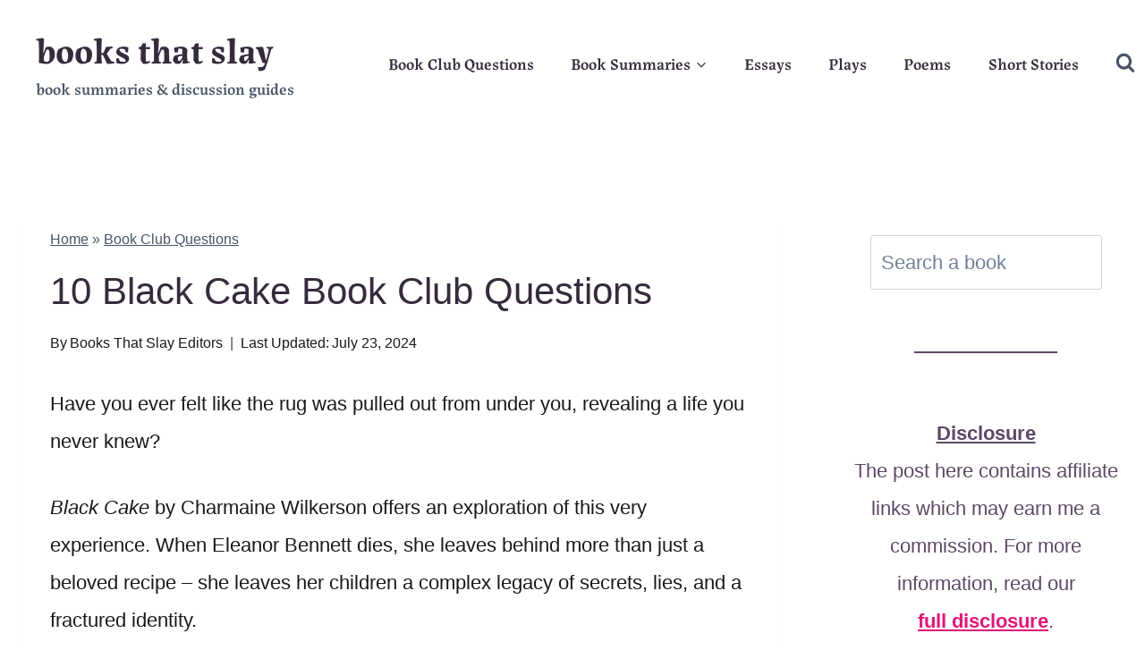

--- FILE ---
content_type: text/html; charset=UTF-8
request_url: https://booksthatslay.com/black-cake-book-club-questions/
body_size: 25225
content:
<!doctype html>
<html lang="en-US" prefix="og: https://ogp.me/ns#" class="no-js" itemtype="https://schema.org/Blog" itemscope>
<head>
	<meta charset="UTF-8">
	<meta name="viewport" content="width=device-width, initial-scale=1, minimum-scale=1">
	
<!-- Search Engine Optimization by Rank Math - https://rankmath.com/ -->
<title>10 Black Cake Book Club Questions</title>
<meta name="description" content="Looking for a list of Black Cake book club questions? Here is your exclusive list containing some of the best questions to keep you engaged."/>
<meta name="robots" content="follow, index, max-snippet:-1, max-video-preview:-1, max-image-preview:large"/>
<link rel="canonical" href="https://booksthatslay.com/black-cake-book-club-questions/" />
<meta property="og:locale" content="en_US" />
<meta property="og:type" content="article" />
<meta property="og:title" content="10 Black Cake Book Club Questions" />
<meta property="og:description" content="Looking for a list of Black Cake book club questions? Here is your exclusive list containing some of the best questions to keep you engaged." />
<meta property="og:url" content="https://booksthatslay.com/black-cake-book-club-questions/" />
<meta property="og:site_name" content="BooksThatSlay" />
<meta property="article:publisher" content="https://www.facebook.com/booksthatslay/" />
<meta property="article:section" content="Book Club Questions" />
<meta property="og:updated_time" content="2024-07-23T12:31:30+05:30" />
<meta property="og:image" content="https://booksthatslay.com/wp-content/uploads/2023/05/Black-Cake-Book-Club-Questions.jpg" />
<meta property="og:image:secure_url" content="https://booksthatslay.com/wp-content/uploads/2023/05/Black-Cake-Book-Club-Questions.jpg" />
<meta property="og:image:width" content="1920" />
<meta property="og:image:height" content="1080" />
<meta property="og:image:alt" content="black cake book club questions" />
<meta property="og:image:type" content="image/jpeg" />
<meta property="article:published_time" content="2024-07-23T11:02:28+05:30" />
<meta property="article:modified_time" content="2024-07-23T12:31:30+05:30" />
<meta name="twitter:card" content="summary_large_image" />
<meta name="twitter:title" content="10 Black Cake Book Club Questions" />
<meta name="twitter:description" content="Looking for a list of Black Cake book club questions? Here is your exclusive list containing some of the best questions to keep you engaged." />
<meta name="twitter:image" content="https://booksthatslay.com/wp-content/uploads/2023/05/Black-Cake-Book-Club-Questions.jpg" />
<meta name="twitter:label1" content="Written by" />
<meta name="twitter:data1" content="Books That Slay Editors" />
<meta name="twitter:label2" content="Time to read" />
<meta name="twitter:data2" content="4 minutes" />
<script type="application/ld+json" class="rank-math-schema">{"@context":"https://schema.org","@graph":[{"@type":["Person","Organization"],"@id":"https://booksthatslay.com/#person","name":"BooksThatSlay","sameAs":["https://www.facebook.com/booksthatslay/"],"logo":{"@type":"ImageObject","@id":"https://booksthatslay.com/#logo","url":"http://booksthatslay.com/wp-content/uploads/2023/05/ea81346a-7e40-4f0b-9c32-c1faed5f9aed.jpg","contentUrl":"http://booksthatslay.com/wp-content/uploads/2023/05/ea81346a-7e40-4f0b-9c32-c1faed5f9aed.jpg","caption":"BooksThatSlay","inLanguage":"en-US","width":"1024","height":"1024"},"image":{"@type":"ImageObject","@id":"https://booksthatslay.com/#logo","url":"http://booksthatslay.com/wp-content/uploads/2023/05/ea81346a-7e40-4f0b-9c32-c1faed5f9aed.jpg","contentUrl":"http://booksthatslay.com/wp-content/uploads/2023/05/ea81346a-7e40-4f0b-9c32-c1faed5f9aed.jpg","caption":"BooksThatSlay","inLanguage":"en-US","width":"1024","height":"1024"}},{"@type":"WebSite","@id":"https://booksthatslay.com/#website","url":"https://booksthatslay.com","name":"BooksThatSlay","alternateName":"BooksThatSlay","publisher":{"@id":"https://booksthatslay.com/#person"},"inLanguage":"en-US"},{"@type":"ImageObject","@id":"https://booksthatslay.com/wp-content/uploads/2023/05/Black-Cake-Book-Club-Questions.jpg","url":"https://booksthatslay.com/wp-content/uploads/2023/05/Black-Cake-Book-Club-Questions.jpg","width":"1920","height":"1080","inLanguage":"en-US"},{"@type":"BreadcrumbList","@id":"https://booksthatslay.com/black-cake-book-club-questions/#breadcrumb","itemListElement":[{"@type":"ListItem","position":"1","item":{"@id":"http://booksthatslay.com","name":"Home"}},{"@type":"ListItem","position":"2","item":{"@id":"https://booksthatslay.com/category/book-club-questions/","name":"Book Club Questions"}},{"@type":"ListItem","position":"3","item":{"@id":"https://booksthatslay.com/black-cake-book-club-questions/","name":"10 Black Cake Book Club Questions"}}]},{"@type":"WebPage","@id":"https://booksthatslay.com/black-cake-book-club-questions/#webpage","url":"https://booksthatslay.com/black-cake-book-club-questions/","name":"10 Black Cake Book Club Questions","datePublished":"2024-07-23T11:02:28+05:30","dateModified":"2024-07-23T12:31:30+05:30","isPartOf":{"@id":"https://booksthatslay.com/#website"},"primaryImageOfPage":{"@id":"https://booksthatslay.com/wp-content/uploads/2023/05/Black-Cake-Book-Club-Questions.jpg"},"inLanguage":"en-US","breadcrumb":{"@id":"https://booksthatslay.com/black-cake-book-club-questions/#breadcrumb"}},{"@type":"Person","@id":"https://booksthatslay.com/author/editorialstaff/","name":"Books That Slay Editors","description":"The Editorial Team of BooksThatSlay. Join us on this journey where we disect novels to perfection and create epic book summaries out of them.","url":"https://booksthatslay.com/author/editorialstaff/","image":{"@type":"ImageObject","@id":"http://booksthatslay.com/wp-content/uploads/2024/02/cropped-Books-That-Slay-Logo-96x96.png","url":"http://booksthatslay.com/wp-content/uploads/2024/02/cropped-Books-That-Slay-Logo-96x96.png","caption":"Books That Slay Editors","inLanguage":"en-US"},"sameAs":["https://booksthatslay.com/author/editorialstaff/"]},{"@type":"BlogPosting","headline":"10 Black Cake Book Club Questions","keywords":"black cake book club questions","datePublished":"2024-07-23T11:02:28+05:30","dateModified":"2024-07-23T12:31:30+05:30","articleSection":"Book Club Questions","author":{"@id":"https://booksthatslay.com/author/editorialstaff/","name":"Books That Slay Editors"},"publisher":{"@id":"https://booksthatslay.com/#person"},"description":"Looking for a list of Black Cake book club questions? Here is your exclusive list containing some of the best questions to keep you engaged.","name":"10 Black Cake Book Club Questions","@id":"https://booksthatslay.com/black-cake-book-club-questions/#richSnippet","isPartOf":{"@id":"https://booksthatslay.com/black-cake-book-club-questions/#webpage"},"image":{"@id":"https://booksthatslay.com/wp-content/uploads/2023/05/Black-Cake-Book-Club-Questions.jpg"},"inLanguage":"en-US","mainEntityOfPage":{"@id":"https://booksthatslay.com/black-cake-book-club-questions/#webpage"}}]}</script>
<!-- /Rank Math WordPress SEO plugin -->

<link rel='dns-prefetch' href='//scripts.scriptwrapper.com' />
<link rel="alternate" type="application/rss+xml" title="books that slay &raquo; Feed" href="https://booksthatslay.com/feed/" />
<link rel="alternate" type="application/rss+xml" title="books that slay &raquo; Comments Feed" href="https://booksthatslay.com/comments/feed/" />
			<script>document.documentElement.classList.remove( 'no-js' );</script>
			<link rel="alternate" title="oEmbed (JSON)" type="application/json+oembed" href="https://booksthatslay.com/wp-json/oembed/1.0/embed?url=https%3A%2F%2Fbooksthatslay.com%2Fblack-cake-book-club-questions%2F" />
<link rel="alternate" title="oEmbed (XML)" type="text/xml+oembed" href="https://booksthatslay.com/wp-json/oembed/1.0/embed?url=https%3A%2F%2Fbooksthatslay.com%2Fblack-cake-book-club-questions%2F&#038;format=xml" />
<style id='wp-img-auto-sizes-contain-inline-css'>
img:is([sizes=auto i],[sizes^="auto," i]){contain-intrinsic-size:3000px 1500px}
/*# sourceURL=wp-img-auto-sizes-contain-inline-css */
</style>

<style id='wp-emoji-styles-inline-css'>

	img.wp-smiley, img.emoji {
		display: inline !important;
		border: none !important;
		box-shadow: none !important;
		height: 1em !important;
		width: 1em !important;
		margin: 0 0.07em !important;
		vertical-align: -0.1em !important;
		background: none !important;
		padding: 0 !important;
	}
/*# sourceURL=wp-emoji-styles-inline-css */
</style>
<link rel='stylesheet' id='wp-block-library-css' href='https://booksthatslay.com/wp-includes/css/dist/block-library/style.min.css?ver=6.9' media='all' />
<style id='wp-block-heading-inline-css'>
h1:where(.wp-block-heading).has-background,h2:where(.wp-block-heading).has-background,h3:where(.wp-block-heading).has-background,h4:where(.wp-block-heading).has-background,h5:where(.wp-block-heading).has-background,h6:where(.wp-block-heading).has-background{padding:1.25em 2.375em}h1.has-text-align-left[style*=writing-mode]:where([style*=vertical-lr]),h1.has-text-align-right[style*=writing-mode]:where([style*=vertical-rl]),h2.has-text-align-left[style*=writing-mode]:where([style*=vertical-lr]),h2.has-text-align-right[style*=writing-mode]:where([style*=vertical-rl]),h3.has-text-align-left[style*=writing-mode]:where([style*=vertical-lr]),h3.has-text-align-right[style*=writing-mode]:where([style*=vertical-rl]),h4.has-text-align-left[style*=writing-mode]:where([style*=vertical-lr]),h4.has-text-align-right[style*=writing-mode]:where([style*=vertical-rl]),h5.has-text-align-left[style*=writing-mode]:where([style*=vertical-lr]),h5.has-text-align-right[style*=writing-mode]:where([style*=vertical-rl]),h6.has-text-align-left[style*=writing-mode]:where([style*=vertical-lr]),h6.has-text-align-right[style*=writing-mode]:where([style*=vertical-rl]){rotate:180deg}
/*# sourceURL=https://booksthatslay.com/wp-includes/blocks/heading/style.min.css */
</style>
<style id='wp-block-image-inline-css'>
.wp-block-image>a,.wp-block-image>figure>a{display:inline-block}.wp-block-image img{box-sizing:border-box;height:auto;max-width:100%;vertical-align:bottom}@media not (prefers-reduced-motion){.wp-block-image img.hide{visibility:hidden}.wp-block-image img.show{animation:show-content-image .4s}}.wp-block-image[style*=border-radius] img,.wp-block-image[style*=border-radius]>a{border-radius:inherit}.wp-block-image.has-custom-border img{box-sizing:border-box}.wp-block-image.aligncenter{text-align:center}.wp-block-image.alignfull>a,.wp-block-image.alignwide>a{width:100%}.wp-block-image.alignfull img,.wp-block-image.alignwide img{height:auto;width:100%}.wp-block-image .aligncenter,.wp-block-image .alignleft,.wp-block-image .alignright,.wp-block-image.aligncenter,.wp-block-image.alignleft,.wp-block-image.alignright{display:table}.wp-block-image .aligncenter>figcaption,.wp-block-image .alignleft>figcaption,.wp-block-image .alignright>figcaption,.wp-block-image.aligncenter>figcaption,.wp-block-image.alignleft>figcaption,.wp-block-image.alignright>figcaption{caption-side:bottom;display:table-caption}.wp-block-image .alignleft{float:left;margin:.5em 1em .5em 0}.wp-block-image .alignright{float:right;margin:.5em 0 .5em 1em}.wp-block-image .aligncenter{margin-left:auto;margin-right:auto}.wp-block-image :where(figcaption){margin-bottom:1em;margin-top:.5em}.wp-block-image.is-style-circle-mask img{border-radius:9999px}@supports ((-webkit-mask-image:none) or (mask-image:none)) or (-webkit-mask-image:none){.wp-block-image.is-style-circle-mask img{border-radius:0;-webkit-mask-image:url('data:image/svg+xml;utf8,<svg viewBox="0 0 100 100" xmlns="http://www.w3.org/2000/svg"><circle cx="50" cy="50" r="50"/></svg>');mask-image:url('data:image/svg+xml;utf8,<svg viewBox="0 0 100 100" xmlns="http://www.w3.org/2000/svg"><circle cx="50" cy="50" r="50"/></svg>');mask-mode:alpha;-webkit-mask-position:center;mask-position:center;-webkit-mask-repeat:no-repeat;mask-repeat:no-repeat;-webkit-mask-size:contain;mask-size:contain}}:root :where(.wp-block-image.is-style-rounded img,.wp-block-image .is-style-rounded img){border-radius:9999px}.wp-block-image figure{margin:0}.wp-lightbox-container{display:flex;flex-direction:column;position:relative}.wp-lightbox-container img{cursor:zoom-in}.wp-lightbox-container img:hover+button{opacity:1}.wp-lightbox-container button{align-items:center;backdrop-filter:blur(16px) saturate(180%);background-color:#5a5a5a40;border:none;border-radius:4px;cursor:zoom-in;display:flex;height:20px;justify-content:center;opacity:0;padding:0;position:absolute;right:16px;text-align:center;top:16px;width:20px;z-index:100}@media not (prefers-reduced-motion){.wp-lightbox-container button{transition:opacity .2s ease}}.wp-lightbox-container button:focus-visible{outline:3px auto #5a5a5a40;outline:3px auto -webkit-focus-ring-color;outline-offset:3px}.wp-lightbox-container button:hover{cursor:pointer;opacity:1}.wp-lightbox-container button:focus{opacity:1}.wp-lightbox-container button:focus,.wp-lightbox-container button:hover,.wp-lightbox-container button:not(:hover):not(:active):not(.has-background){background-color:#5a5a5a40;border:none}.wp-lightbox-overlay{box-sizing:border-box;cursor:zoom-out;height:100vh;left:0;overflow:hidden;position:fixed;top:0;visibility:hidden;width:100%;z-index:100000}.wp-lightbox-overlay .close-button{align-items:center;cursor:pointer;display:flex;justify-content:center;min-height:40px;min-width:40px;padding:0;position:absolute;right:calc(env(safe-area-inset-right) + 16px);top:calc(env(safe-area-inset-top) + 16px);z-index:5000000}.wp-lightbox-overlay .close-button:focus,.wp-lightbox-overlay .close-button:hover,.wp-lightbox-overlay .close-button:not(:hover):not(:active):not(.has-background){background:none;border:none}.wp-lightbox-overlay .lightbox-image-container{height:var(--wp--lightbox-container-height);left:50%;overflow:hidden;position:absolute;top:50%;transform:translate(-50%,-50%);transform-origin:top left;width:var(--wp--lightbox-container-width);z-index:9999999999}.wp-lightbox-overlay .wp-block-image{align-items:center;box-sizing:border-box;display:flex;height:100%;justify-content:center;margin:0;position:relative;transform-origin:0 0;width:100%;z-index:3000000}.wp-lightbox-overlay .wp-block-image img{height:var(--wp--lightbox-image-height);min-height:var(--wp--lightbox-image-height);min-width:var(--wp--lightbox-image-width);width:var(--wp--lightbox-image-width)}.wp-lightbox-overlay .wp-block-image figcaption{display:none}.wp-lightbox-overlay button{background:none;border:none}.wp-lightbox-overlay .scrim{background-color:#fff;height:100%;opacity:.9;position:absolute;width:100%;z-index:2000000}.wp-lightbox-overlay.active{visibility:visible}@media not (prefers-reduced-motion){.wp-lightbox-overlay.active{animation:turn-on-visibility .25s both}.wp-lightbox-overlay.active img{animation:turn-on-visibility .35s both}.wp-lightbox-overlay.show-closing-animation:not(.active){animation:turn-off-visibility .35s both}.wp-lightbox-overlay.show-closing-animation:not(.active) img{animation:turn-off-visibility .25s both}.wp-lightbox-overlay.zoom.active{animation:none;opacity:1;visibility:visible}.wp-lightbox-overlay.zoom.active .lightbox-image-container{animation:lightbox-zoom-in .4s}.wp-lightbox-overlay.zoom.active .lightbox-image-container img{animation:none}.wp-lightbox-overlay.zoom.active .scrim{animation:turn-on-visibility .4s forwards}.wp-lightbox-overlay.zoom.show-closing-animation:not(.active){animation:none}.wp-lightbox-overlay.zoom.show-closing-animation:not(.active) .lightbox-image-container{animation:lightbox-zoom-out .4s}.wp-lightbox-overlay.zoom.show-closing-animation:not(.active) .lightbox-image-container img{animation:none}.wp-lightbox-overlay.zoom.show-closing-animation:not(.active) .scrim{animation:turn-off-visibility .4s forwards}}@keyframes show-content-image{0%{visibility:hidden}99%{visibility:hidden}to{visibility:visible}}@keyframes turn-on-visibility{0%{opacity:0}to{opacity:1}}@keyframes turn-off-visibility{0%{opacity:1;visibility:visible}99%{opacity:0;visibility:visible}to{opacity:0;visibility:hidden}}@keyframes lightbox-zoom-in{0%{transform:translate(calc((-100vw + var(--wp--lightbox-scrollbar-width))/2 + var(--wp--lightbox-initial-left-position)),calc(-50vh + var(--wp--lightbox-initial-top-position))) scale(var(--wp--lightbox-scale))}to{transform:translate(-50%,-50%) scale(1)}}@keyframes lightbox-zoom-out{0%{transform:translate(-50%,-50%) scale(1);visibility:visible}99%{visibility:visible}to{transform:translate(calc((-100vw + var(--wp--lightbox-scrollbar-width))/2 + var(--wp--lightbox-initial-left-position)),calc(-50vh + var(--wp--lightbox-initial-top-position))) scale(var(--wp--lightbox-scale));visibility:hidden}}
/*# sourceURL=https://booksthatslay.com/wp-includes/blocks/image/style.min.css */
</style>
<style id='wp-block-list-inline-css'>
ol,ul{box-sizing:border-box}:root :where(.wp-block-list.has-background){padding:1.25em 2.375em}
/*# sourceURL=https://booksthatslay.com/wp-includes/blocks/list/style.min.css */
</style>
<style id='wp-block-search-inline-css'>
.wp-block-search__button{margin-left:10px;word-break:normal}.wp-block-search__button.has-icon{line-height:0}.wp-block-search__button svg{height:1.25em;min-height:24px;min-width:24px;width:1.25em;fill:currentColor;vertical-align:text-bottom}:where(.wp-block-search__button){border:1px solid #ccc;padding:6px 10px}.wp-block-search__inside-wrapper{display:flex;flex:auto;flex-wrap:nowrap;max-width:100%}.wp-block-search__label{width:100%}.wp-block-search.wp-block-search__button-only .wp-block-search__button{box-sizing:border-box;display:flex;flex-shrink:0;justify-content:center;margin-left:0;max-width:100%}.wp-block-search.wp-block-search__button-only .wp-block-search__inside-wrapper{min-width:0!important;transition-property:width}.wp-block-search.wp-block-search__button-only .wp-block-search__input{flex-basis:100%;transition-duration:.3s}.wp-block-search.wp-block-search__button-only.wp-block-search__searchfield-hidden,.wp-block-search.wp-block-search__button-only.wp-block-search__searchfield-hidden .wp-block-search__inside-wrapper{overflow:hidden}.wp-block-search.wp-block-search__button-only.wp-block-search__searchfield-hidden .wp-block-search__input{border-left-width:0!important;border-right-width:0!important;flex-basis:0;flex-grow:0;margin:0;min-width:0!important;padding-left:0!important;padding-right:0!important;width:0!important}:where(.wp-block-search__input){appearance:none;border:1px solid #949494;flex-grow:1;font-family:inherit;font-size:inherit;font-style:inherit;font-weight:inherit;letter-spacing:inherit;line-height:inherit;margin-left:0;margin-right:0;min-width:3rem;padding:8px;text-decoration:unset!important;text-transform:inherit}:where(.wp-block-search__button-inside .wp-block-search__inside-wrapper){background-color:#fff;border:1px solid #949494;box-sizing:border-box;padding:4px}:where(.wp-block-search__button-inside .wp-block-search__inside-wrapper) .wp-block-search__input{border:none;border-radius:0;padding:0 4px}:where(.wp-block-search__button-inside .wp-block-search__inside-wrapper) .wp-block-search__input:focus{outline:none}:where(.wp-block-search__button-inside .wp-block-search__inside-wrapper) :where(.wp-block-search__button){padding:4px 8px}.wp-block-search.aligncenter .wp-block-search__inside-wrapper{margin:auto}.wp-block[data-align=right] .wp-block-search.wp-block-search__button-only .wp-block-search__inside-wrapper{float:right}
/*# sourceURL=https://booksthatslay.com/wp-includes/blocks/search/style.min.css */
</style>
<style id='wp-block-paragraph-inline-css'>
.is-small-text{font-size:.875em}.is-regular-text{font-size:1em}.is-large-text{font-size:2.25em}.is-larger-text{font-size:3em}.has-drop-cap:not(:focus):first-letter{float:left;font-size:8.4em;font-style:normal;font-weight:100;line-height:.68;margin:.05em .1em 0 0;text-transform:uppercase}body.rtl .has-drop-cap:not(:focus):first-letter{float:none;margin-left:.1em}p.has-drop-cap.has-background{overflow:hidden}:root :where(p.has-background){padding:1.25em 2.375em}:where(p.has-text-color:not(.has-link-color)) a{color:inherit}p.has-text-align-left[style*="writing-mode:vertical-lr"],p.has-text-align-right[style*="writing-mode:vertical-rl"]{rotate:180deg}
/*# sourceURL=https://booksthatslay.com/wp-includes/blocks/paragraph/style.min.css */
</style>
<style id='wp-block-separator-inline-css'>
@charset "UTF-8";.wp-block-separator{border:none;border-top:2px solid}:root :where(.wp-block-separator.is-style-dots){height:auto;line-height:1;text-align:center}:root :where(.wp-block-separator.is-style-dots):before{color:currentColor;content:"···";font-family:serif;font-size:1.5em;letter-spacing:2em;padding-left:2em}.wp-block-separator.is-style-dots{background:none!important;border:none!important}
/*# sourceURL=https://booksthatslay.com/wp-includes/blocks/separator/style.min.css */
</style>
<style id='global-styles-inline-css'>
:root{--wp--preset--aspect-ratio--square: 1;--wp--preset--aspect-ratio--4-3: 4/3;--wp--preset--aspect-ratio--3-4: 3/4;--wp--preset--aspect-ratio--3-2: 3/2;--wp--preset--aspect-ratio--2-3: 2/3;--wp--preset--aspect-ratio--16-9: 16/9;--wp--preset--aspect-ratio--9-16: 9/16;--wp--preset--color--black: #000000;--wp--preset--color--cyan-bluish-gray: #abb8c3;--wp--preset--color--white: #ffffff;--wp--preset--color--pale-pink: #f78da7;--wp--preset--color--vivid-red: #cf2e2e;--wp--preset--color--luminous-vivid-orange: #ff6900;--wp--preset--color--luminous-vivid-amber: #fcb900;--wp--preset--color--light-green-cyan: #7bdcb5;--wp--preset--color--vivid-green-cyan: #00d084;--wp--preset--color--pale-cyan-blue: #8ed1fc;--wp--preset--color--vivid-cyan-blue: #0693e3;--wp--preset--color--vivid-purple: #9b51e0;--wp--preset--color--theme-palette-1: var(--global-palette1);--wp--preset--color--theme-palette-2: var(--global-palette2);--wp--preset--color--theme-palette-3: var(--global-palette3);--wp--preset--color--theme-palette-4: var(--global-palette4);--wp--preset--color--theme-palette-5: var(--global-palette5);--wp--preset--color--theme-palette-6: var(--global-palette6);--wp--preset--color--theme-palette-7: var(--global-palette7);--wp--preset--color--theme-palette-8: var(--global-palette8);--wp--preset--color--theme-palette-9: var(--global-palette9);--wp--preset--color--theme-palette-10: var(--global-palette10);--wp--preset--color--theme-palette-11: var(--global-palette11);--wp--preset--color--theme-palette-12: var(--global-palette12);--wp--preset--color--theme-palette-13: var(--global-palette13);--wp--preset--color--theme-palette-14: var(--global-palette14);--wp--preset--color--theme-palette-15: var(--global-palette15);--wp--preset--gradient--vivid-cyan-blue-to-vivid-purple: linear-gradient(135deg,rgb(6,147,227) 0%,rgb(155,81,224) 100%);--wp--preset--gradient--light-green-cyan-to-vivid-green-cyan: linear-gradient(135deg,rgb(122,220,180) 0%,rgb(0,208,130) 100%);--wp--preset--gradient--luminous-vivid-amber-to-luminous-vivid-orange: linear-gradient(135deg,rgb(252,185,0) 0%,rgb(255,105,0) 100%);--wp--preset--gradient--luminous-vivid-orange-to-vivid-red: linear-gradient(135deg,rgb(255,105,0) 0%,rgb(207,46,46) 100%);--wp--preset--gradient--very-light-gray-to-cyan-bluish-gray: linear-gradient(135deg,rgb(238,238,238) 0%,rgb(169,184,195) 100%);--wp--preset--gradient--cool-to-warm-spectrum: linear-gradient(135deg,rgb(74,234,220) 0%,rgb(151,120,209) 20%,rgb(207,42,186) 40%,rgb(238,44,130) 60%,rgb(251,105,98) 80%,rgb(254,248,76) 100%);--wp--preset--gradient--blush-light-purple: linear-gradient(135deg,rgb(255,206,236) 0%,rgb(152,150,240) 100%);--wp--preset--gradient--blush-bordeaux: linear-gradient(135deg,rgb(254,205,165) 0%,rgb(254,45,45) 50%,rgb(107,0,62) 100%);--wp--preset--gradient--luminous-dusk: linear-gradient(135deg,rgb(255,203,112) 0%,rgb(199,81,192) 50%,rgb(65,88,208) 100%);--wp--preset--gradient--pale-ocean: linear-gradient(135deg,rgb(255,245,203) 0%,rgb(182,227,212) 50%,rgb(51,167,181) 100%);--wp--preset--gradient--electric-grass: linear-gradient(135deg,rgb(202,248,128) 0%,rgb(113,206,126) 100%);--wp--preset--gradient--midnight: linear-gradient(135deg,rgb(2,3,129) 0%,rgb(40,116,252) 100%);--wp--preset--font-size--small: var(--global-font-size-small);--wp--preset--font-size--medium: var(--global-font-size-medium);--wp--preset--font-size--large: var(--global-font-size-large);--wp--preset--font-size--x-large: 42px;--wp--preset--font-size--larger: var(--global-font-size-larger);--wp--preset--font-size--xxlarge: var(--global-font-size-xxlarge);--wp--preset--spacing--20: 0.44rem;--wp--preset--spacing--30: 0.67rem;--wp--preset--spacing--40: 1rem;--wp--preset--spacing--50: 1.5rem;--wp--preset--spacing--60: 2.25rem;--wp--preset--spacing--70: 3.38rem;--wp--preset--spacing--80: 5.06rem;--wp--preset--shadow--natural: 6px 6px 9px rgba(0, 0, 0, 0.2);--wp--preset--shadow--deep: 12px 12px 50px rgba(0, 0, 0, 0.4);--wp--preset--shadow--sharp: 6px 6px 0px rgba(0, 0, 0, 0.2);--wp--preset--shadow--outlined: 6px 6px 0px -3px rgb(255, 255, 255), 6px 6px rgb(0, 0, 0);--wp--preset--shadow--crisp: 6px 6px 0px rgb(0, 0, 0);}:where(.is-layout-flex){gap: 0.5em;}:where(.is-layout-grid){gap: 0.5em;}body .is-layout-flex{display: flex;}.is-layout-flex{flex-wrap: wrap;align-items: center;}.is-layout-flex > :is(*, div){margin: 0;}body .is-layout-grid{display: grid;}.is-layout-grid > :is(*, div){margin: 0;}:where(.wp-block-columns.is-layout-flex){gap: 2em;}:where(.wp-block-columns.is-layout-grid){gap: 2em;}:where(.wp-block-post-template.is-layout-flex){gap: 1.25em;}:where(.wp-block-post-template.is-layout-grid){gap: 1.25em;}.has-black-color{color: var(--wp--preset--color--black) !important;}.has-cyan-bluish-gray-color{color: var(--wp--preset--color--cyan-bluish-gray) !important;}.has-white-color{color: var(--wp--preset--color--white) !important;}.has-pale-pink-color{color: var(--wp--preset--color--pale-pink) !important;}.has-vivid-red-color{color: var(--wp--preset--color--vivid-red) !important;}.has-luminous-vivid-orange-color{color: var(--wp--preset--color--luminous-vivid-orange) !important;}.has-luminous-vivid-amber-color{color: var(--wp--preset--color--luminous-vivid-amber) !important;}.has-light-green-cyan-color{color: var(--wp--preset--color--light-green-cyan) !important;}.has-vivid-green-cyan-color{color: var(--wp--preset--color--vivid-green-cyan) !important;}.has-pale-cyan-blue-color{color: var(--wp--preset--color--pale-cyan-blue) !important;}.has-vivid-cyan-blue-color{color: var(--wp--preset--color--vivid-cyan-blue) !important;}.has-vivid-purple-color{color: var(--wp--preset--color--vivid-purple) !important;}.has-black-background-color{background-color: var(--wp--preset--color--black) !important;}.has-cyan-bluish-gray-background-color{background-color: var(--wp--preset--color--cyan-bluish-gray) !important;}.has-white-background-color{background-color: var(--wp--preset--color--white) !important;}.has-pale-pink-background-color{background-color: var(--wp--preset--color--pale-pink) !important;}.has-vivid-red-background-color{background-color: var(--wp--preset--color--vivid-red) !important;}.has-luminous-vivid-orange-background-color{background-color: var(--wp--preset--color--luminous-vivid-orange) !important;}.has-luminous-vivid-amber-background-color{background-color: var(--wp--preset--color--luminous-vivid-amber) !important;}.has-light-green-cyan-background-color{background-color: var(--wp--preset--color--light-green-cyan) !important;}.has-vivid-green-cyan-background-color{background-color: var(--wp--preset--color--vivid-green-cyan) !important;}.has-pale-cyan-blue-background-color{background-color: var(--wp--preset--color--pale-cyan-blue) !important;}.has-vivid-cyan-blue-background-color{background-color: var(--wp--preset--color--vivid-cyan-blue) !important;}.has-vivid-purple-background-color{background-color: var(--wp--preset--color--vivid-purple) !important;}.has-black-border-color{border-color: var(--wp--preset--color--black) !important;}.has-cyan-bluish-gray-border-color{border-color: var(--wp--preset--color--cyan-bluish-gray) !important;}.has-white-border-color{border-color: var(--wp--preset--color--white) !important;}.has-pale-pink-border-color{border-color: var(--wp--preset--color--pale-pink) !important;}.has-vivid-red-border-color{border-color: var(--wp--preset--color--vivid-red) !important;}.has-luminous-vivid-orange-border-color{border-color: var(--wp--preset--color--luminous-vivid-orange) !important;}.has-luminous-vivid-amber-border-color{border-color: var(--wp--preset--color--luminous-vivid-amber) !important;}.has-light-green-cyan-border-color{border-color: var(--wp--preset--color--light-green-cyan) !important;}.has-vivid-green-cyan-border-color{border-color: var(--wp--preset--color--vivid-green-cyan) !important;}.has-pale-cyan-blue-border-color{border-color: var(--wp--preset--color--pale-cyan-blue) !important;}.has-vivid-cyan-blue-border-color{border-color: var(--wp--preset--color--vivid-cyan-blue) !important;}.has-vivid-purple-border-color{border-color: var(--wp--preset--color--vivid-purple) !important;}.has-vivid-cyan-blue-to-vivid-purple-gradient-background{background: var(--wp--preset--gradient--vivid-cyan-blue-to-vivid-purple) !important;}.has-light-green-cyan-to-vivid-green-cyan-gradient-background{background: var(--wp--preset--gradient--light-green-cyan-to-vivid-green-cyan) !important;}.has-luminous-vivid-amber-to-luminous-vivid-orange-gradient-background{background: var(--wp--preset--gradient--luminous-vivid-amber-to-luminous-vivid-orange) !important;}.has-luminous-vivid-orange-to-vivid-red-gradient-background{background: var(--wp--preset--gradient--luminous-vivid-orange-to-vivid-red) !important;}.has-very-light-gray-to-cyan-bluish-gray-gradient-background{background: var(--wp--preset--gradient--very-light-gray-to-cyan-bluish-gray) !important;}.has-cool-to-warm-spectrum-gradient-background{background: var(--wp--preset--gradient--cool-to-warm-spectrum) !important;}.has-blush-light-purple-gradient-background{background: var(--wp--preset--gradient--blush-light-purple) !important;}.has-blush-bordeaux-gradient-background{background: var(--wp--preset--gradient--blush-bordeaux) !important;}.has-luminous-dusk-gradient-background{background: var(--wp--preset--gradient--luminous-dusk) !important;}.has-pale-ocean-gradient-background{background: var(--wp--preset--gradient--pale-ocean) !important;}.has-electric-grass-gradient-background{background: var(--wp--preset--gradient--electric-grass) !important;}.has-midnight-gradient-background{background: var(--wp--preset--gradient--midnight) !important;}.has-small-font-size{font-size: var(--wp--preset--font-size--small) !important;}.has-medium-font-size{font-size: var(--wp--preset--font-size--medium) !important;}.has-large-font-size{font-size: var(--wp--preset--font-size--large) !important;}.has-x-large-font-size{font-size: var(--wp--preset--font-size--x-large) !important;}
/*# sourceURL=global-styles-inline-css */
</style>

<style id='classic-theme-styles-inline-css'>
/*! This file is auto-generated */
.wp-block-button__link{color:#fff;background-color:#32373c;border-radius:9999px;box-shadow:none;text-decoration:none;padding:calc(.667em + 2px) calc(1.333em + 2px);font-size:1.125em}.wp-block-file__button{background:#32373c;color:#fff;text-decoration:none}
/*# sourceURL=/wp-includes/css/classic-themes.min.css */
</style>
<link rel='stylesheet' id='afxshop-css' href='https://booksthatslay.com/wp-content/plugins/affiai/css/style.css?ver=1.5.6' media='all' />
<style id='afxshop-inline-css'>
.icon-rank i {color:#bc00bc;text-shadow: 1px 1px 1px #ccc}
.afxshop .afxshop-button, .btnafx, .afxshop-small .afxshop-price, .afx_arrow_next, .afx_arrow_prev {background-color:#bc00bc !important}
.afxshop .afx-border .afxshop-button, .afx-border .btnafx, .afxshop-small .afx-border .afxshop-price {background-color:transparent !important; color:#bc00bc !important; border:2px solid #bc00bc; }.afxshop-small .afx-border .afxshop-price, .afxshop .afx-border .afxshop-button, .afx-border a.btnafx { text-shadow: none; }
.afxshop .afxshop-autodescr {overflow: hidden; text-overflow: ellipsis; display: -webkit-box; -webkit-line-clamp: 4; -webkit-box-orient: vertical;}
.afxshop .afxshop-discount, .afxshop .afxshop-old-price, .afxshop .afxshop-date {display:none;}
.afxshop-grid .afxshop-item {flex: 1 0 calc(50% - 1em)}
.afxshop-date span::before, .mtn_content span::before { content: "Price updated on "; }
.afxshop .afxshop-list {
padding-left:0 !important;
}
/*# sourceURL=afxshop-inline-css */
</style>
<link rel='stylesheet' id='kadence-global-css' href='https://booksthatslay.com/wp-content/themes/kadence/assets/css/global.min.css?ver=1.4.3' media='all' />
<style id='kadence-global-inline-css'>
/* Kadence Base CSS */
:root{--global-palette1:#e21777;--global-palette2:#e44f8d;--global-palette3:#362b3c;--global-palette4:#5d4866;--global-palette5:#4A5568;--global-palette6:#718096;--global-palette7:#f8e8ef;--global-palette8:#fcf6fa;--global-palette9:#ffffff;--global-palette10:oklch(from var(--global-palette1) calc(l + 0.10 * (1 - l)) calc(c * 1.00) calc(h + 180) / 100%);--global-palette11:#13612e;--global-palette12:#1159af;--global-palette13:#b82105;--global-palette14:#f7630c;--global-palette15:#f5a524;--global-palette9rgb:255, 255, 255;--global-palette-highlight:var(--global-palette1);--global-palette-highlight-alt:var(--global-palette2);--global-palette-highlight-alt2:var(--global-palette9);--global-palette-btn-bg:linear-gradient(135deg,rgb(227,6,225) 0%,rgb(206,56,235) 24%,rgb(255,24,24) 100%);--global-palette-btn-bg-hover:linear-gradient(135deg,rgb(142,6,227) 0%,rgb(177,61,61) 62%,rgb(180,34,168) 100%);--global-palette-btn:var(--global-palette9);--global-palette-btn-hover:var(--global-palette9);--global-palette-btn-sec-bg:var(--global-palette7);--global-palette-btn-sec-bg-hover:var(--global-palette2);--global-palette-btn-sec:var(--global-palette3);--global-palette-btn-sec-hover:var(--global-palette9);--global-body-font-family:Arial, Helvetica, sans-serif;--global-heading-font-family:Arial, Helvetica, sans-serif;--global-primary-nav-font-family:Labrada, serif;--global-fallback-font:sans-serif;--global-display-fallback-font:sans-serif;--global-content-width:1290px;--global-content-wide-width:calc(1290px + 230px);--global-content-narrow-width:842px;--global-content-edge-padding:1.5rem;--global-content-boxed-padding:2rem;--global-calc-content-width:calc(1290px - var(--global-content-edge-padding) - var(--global-content-edge-padding) );--wp--style--global--content-size:var(--global-calc-content-width);}.wp-site-blocks{--global-vw:calc( 100vw - ( 0.5 * var(--scrollbar-offset)));}body{background:#ffffff;}body, input, select, optgroup, textarea{font-style:normal;font-weight:400;font-size:22px;line-height:1.91;font-family:var(--global-body-font-family);color:#1a191a;}.content-bg, body.content-style-unboxed .site{background:var(--global-palette9);}@media all and (max-width: 767px){body{font-size:22px;}}h1,h2,h3,h4,h5,h6{font-family:var(--global-heading-font-family);}h1{font-style:normal;font-weight:400;font-size:45px;line-height:1.3;letter-spacing:0px;font-family:Arial, Helvetica, sans-serif;text-transform:capitalize;color:var(--global-palette3);}h2{font-style:normal;font-weight:400;font-size:36px;line-height:1.5;font-family:Arial, Helvetica, sans-serif;text-transform:capitalize;color:var(--global-palette3);}h3{font-style:normal;font-weight:400;font-size:30px;line-height:1.5;font-family:Arial, Helvetica, sans-serif;text-transform:capitalize;color:var(--global-palette3);}h4{font-style:normal;font-weight:400;font-size:25px;line-height:1.5;font-family:Arial, Helvetica, sans-serif;text-transform:capitalize;color:var(--global-palette3);}h5{font-style:normal;font-weight:400;font-size:20px;line-height:1.5;font-family:Arial, Helvetica, sans-serif;text-transform:capitalize;color:var(--global-palette3);}h6{font-style:normal;font-weight:400;font-size:18px;line-height:1.5;font-family:Arial, Helvetica, sans-serif;color:var(--global-palette1);}.entry-hero h1{font-style:normal;font-weight:400;}.entry-hero .kadence-breadcrumbs, .entry-hero .search-form{font-style:normal;font-weight:normal;font-family:Arial, Helvetica, sans-serif;}@media all and (max-width: 767px){h1{font-size:40px;}h2{font-size:30px;}h3{font-size:27px;}h4{font-size:23px;}}.entry-hero .kadence-breadcrumbs{max-width:1290px;}.site-container, .site-header-row-layout-contained, .site-footer-row-layout-contained, .entry-hero-layout-contained, .comments-area, .alignfull > .wp-block-cover__inner-container, .alignwide > .wp-block-cover__inner-container{max-width:var(--global-content-width);}.content-width-narrow .content-container.site-container, .content-width-narrow .hero-container.site-container{max-width:var(--global-content-narrow-width);}@media all and (min-width: 1520px){.wp-site-blocks .content-container  .alignwide{margin-left:-115px;margin-right:-115px;width:unset;max-width:unset;}}@media all and (min-width: 1102px){.content-width-narrow .wp-site-blocks .content-container .alignwide{margin-left:-130px;margin-right:-130px;width:unset;max-width:unset;}}.content-style-boxed .wp-site-blocks .entry-content .alignwide{margin-left:calc( -1 * var( --global-content-boxed-padding ) );margin-right:calc( -1 * var( --global-content-boxed-padding ) );}.content-area{margin-top:5rem;margin-bottom:5rem;}@media all and (max-width: 1024px){.content-area{margin-top:3rem;margin-bottom:3rem;}}@media all and (max-width: 767px){.content-area{margin-top:2rem;margin-bottom:2rem;}}@media all and (max-width: 1024px){:root{--global-content-boxed-padding:2rem;}}@media all and (max-width: 767px){:root{--global-content-boxed-padding:1.5rem;}}.entry-content-wrap{padding:2rem;}@media all and (max-width: 1024px){.entry-content-wrap{padding:2rem;}}@media all and (max-width: 767px){.entry-content-wrap{padding:1.5rem;}}.entry.single-entry{box-shadow:0px 15px 15px -10px rgba(0,0,0,0.05);border-radius:6px 6px 6px 6px;}.entry.loop-entry{border-radius:6px 6px 6px 6px;overflow:hidden;box-shadow:0px 15px 15px -10px rgba(0,0,0,0.05);}.loop-entry .entry-content-wrap{padding:2rem;}@media all and (max-width: 1024px){.loop-entry .entry-content-wrap{padding:2rem;}}@media all and (max-width: 767px){.loop-entry .entry-content-wrap{padding:1.5rem;}}.has-sidebar:not(.has-left-sidebar) .content-container{grid-template-columns:1fr 25%;}.has-sidebar.has-left-sidebar .content-container{grid-template-columns:25% 1fr;}.primary-sidebar.widget-area .widget{margin-bottom:3.12em;color:var(--global-palette4);}.primary-sidebar.widget-area .widget-title{font-weight:700;font-size:20px;line-height:1.5;color:var(--global-palette3);}.elementor-button-wrapper .elementor-button{background-image:var(--global-palette-btn-bg);}.elementor-button-wrapper .elementor-button:hover, .elementor-button-wrapper .elementor-button:focus{background-image:var(--global-palette-btn-bg-hover);}button, .button, .wp-block-button__link, input[type="button"], input[type="reset"], input[type="submit"], .fl-button, .elementor-button-wrapper .elementor-button, .wc-block-components-checkout-place-order-button, .wc-block-cart__submit{font-style:normal;font-weight:500;font-size:21px;line-height:1.521;font-family:Prompt, sans-serif;text-transform:capitalize;border-radius:14px;padding:18px 40px 18px 40px;box-shadow:0px 0px 0px -3px var(--global-palette9);}.wp-block-button.is-style-outline .wp-block-button__link{padding:18px 40px 18px 40px;}button:hover, button:focus, button:active, .button:hover, .button:focus, .button:active, .wp-block-button__link:hover, .wp-block-button__link:focus, .wp-block-button__link:active, input[type="button"]:hover, input[type="button"]:focus, input[type="button"]:active, input[type="reset"]:hover, input[type="reset"]:focus, input[type="reset"]:active, input[type="submit"]:hover, input[type="submit"]:focus, input[type="submit"]:active, .elementor-button-wrapper .elementor-button:hover, .elementor-button-wrapper .elementor-button:focus, .elementor-button-wrapper .elementor-button:active, .wc-block-cart__submit:hover{box-shadow:20px 20px 75px 0px rgba(254,239,242,0.48);}.kb-button.kb-btn-global-outline.kb-btn-global-inherit{padding-top:calc(18px - 2px);padding-right:calc(40px - 2px);padding-bottom:calc(18px - 2px);padding-left:calc(40px - 2px);}@media all and (max-width: 767px){button, .button, .wp-block-button__link, input[type="button"], input[type="reset"], input[type="submit"], .fl-button, .elementor-button-wrapper .elementor-button, .wc-block-components-checkout-place-order-button, .wc-block-cart__submit{font-size:21px;}}button.button-style-secondary, .button.button-style-secondary, .wp-block-button__link.button-style-secondary, input[type="button"].button-style-secondary, input[type="reset"].button-style-secondary, input[type="submit"].button-style-secondary, .fl-button.button-style-secondary, .elementor-button-wrapper .elementor-button.button-style-secondary, .wc-block-components-checkout-place-order-button.button-style-secondary, .wc-block-cart__submit.button-style-secondary{font-style:normal;font-weight:500;font-size:21px;line-height:1.521;font-family:Prompt, sans-serif;text-transform:capitalize;}@media all and (min-width: 1025px){.transparent-header .entry-hero .entry-hero-container-inner{padding-top:0px;}}@media all and (max-width: 1024px){.mobile-transparent-header .entry-hero .entry-hero-container-inner{padding-top:70px;}}@media all and (max-width: 767px){.mobile-transparent-header .entry-hero .entry-hero-container-inner{padding-top:70px;}}.wp-site-blocks .post-title h1{font-style:normal;font-size:42px;}@media all and (max-width: 767px){.wp-site-blocks .post-title h1{font-size:29px;}}.post-title .entry-taxonomies, .post-title .entry-taxonomies a{font-style:normal;font-size:16px;}.post-title .entry-meta{font-style:normal;font-size:16px;}.post-title .kadence-breadcrumbs{font-style:normal;font-size:16px;}.post-title .title-entry-excerpt{font-style:normal;font-size:16px;}.entry-hero.post-hero-section .entry-header{min-height:420px;}.post-hero-section .hero-section-overlay{background:rgba(248,232,239,0.8);}@media all and (max-width: 1024px){.entry-hero.post-hero-section .entry-header{min-height:350px;}}@media all and (max-width: 767px){.entry-hero.post-hero-section .entry-header{min-height:320px;}}.loop-entry.type-post h2.entry-title{font-style:normal;font-size:26px;line-height:1.4;color:var(--global-palette4);}@media all and (max-width: 1024px){.loop-entry.type-post h2.entry-title{font-size:23px;}}
/* Kadence Header CSS */
@media all and (max-width: 1024px){.mobile-transparent-header #masthead{position:absolute;left:0px;right:0px;z-index:100;}.kadence-scrollbar-fixer.mobile-transparent-header #masthead{right:var(--scrollbar-offset,0);}.mobile-transparent-header #masthead, .mobile-transparent-header .site-top-header-wrap .site-header-row-container-inner, .mobile-transparent-header .site-main-header-wrap .site-header-row-container-inner, .mobile-transparent-header .site-bottom-header-wrap .site-header-row-container-inner{background:transparent;}.site-header-row-tablet-layout-fullwidth, .site-header-row-tablet-layout-standard{padding:0px;}}@media all and (min-width: 1025px){.transparent-header #masthead{position:absolute;left:0px;right:0px;z-index:100;}.transparent-header.kadence-scrollbar-fixer #masthead{right:var(--scrollbar-offset,0);}.transparent-header #masthead, .transparent-header .site-top-header-wrap .site-header-row-container-inner, .transparent-header .site-main-header-wrap .site-header-row-container-inner, .transparent-header .site-bottom-header-wrap .site-header-row-container-inner{background:transparent;}}.site-branding{padding:0px 40px 0px 40px;}@media all and (max-width: 767px){.site-branding{padding:0px 0px 0px 0px;}}.site-branding .site-title{font-style:normal;font-weight:700;font-size:40px;line-height:1.2;font-family:Labrada, serif;color:var(--global-palette3);}.site-branding .site-description{font-style:normal;font-weight:600;font-size:18px;line-height:1.4;font-family:Labrada, serif;color:var(--global-palette5);}#masthead, #masthead .kadence-sticky-header.item-is-fixed:not(.item-at-start):not(.site-header-row-container):not(.site-main-header-wrap), #masthead .kadence-sticky-header.item-is-fixed:not(.item-at-start) > .site-header-row-container-inner{background:#ffffff;}.site-main-header-inner-wrap{min-height:70px;}.site-main-header-wrap .site-header-row-container-inner>.site-container{padding:30px 20px 30px 20px;}.site-top-header-inner-wrap{min-height:0px;}.site-top-header-wrap .site-header-row-container-inner>.site-container{padding:30px 0px 30px 0px;}.header-navigation[class*="header-navigation-style-underline"] .header-menu-container.primary-menu-container>ul>li>a:after{width:calc( 100% - 2.3em);}.main-navigation .primary-menu-container > ul > li.menu-item > a{padding-left:calc(2.3em / 2);padding-right:calc(2.3em / 2);padding-top:0.3em;padding-bottom:0.3em;color:var(--global-palette3);}.main-navigation .primary-menu-container > ul > li.menu-item .dropdown-nav-special-toggle{right:calc(2.3em / 2);}.main-navigation .primary-menu-container > ul li.menu-item > a{font-style:normal;font-weight:600;font-size:18px;line-height:1.4;letter-spacing:0px;font-family:var(--global-primary-nav-font-family);text-transform:capitalize;}.main-navigation .primary-menu-container > ul > li.menu-item > a:hover{color:var(--global-palette2);}.main-navigation .primary-menu-container > ul > li.menu-item.current-menu-item > a{color:var(--global-palette2);}.header-navigation .header-menu-container ul ul.sub-menu, .header-navigation .header-menu-container ul ul.submenu{background:var(--global-palette9);box-shadow:0px 2px 13px 0px rgba(0,0,0,0.1);}.header-navigation .header-menu-container ul ul li.menu-item, .header-menu-container ul.menu > li.kadence-menu-mega-enabled > ul > li.menu-item > a{border-bottom:1px solid rgba(255,255,255,0.1);border-radius:0px 0px 0px 0px;}.header-navigation .header-menu-container ul ul li.menu-item > a{width:200px;padding-top:1em;padding-bottom:1em;color:var(--global-palette3);font-style:normal;font-size:16px;}.header-navigation .header-menu-container ul ul li.menu-item > a:hover{color:var(--global-palette9);background:var(--global-palette4);border-radius:0px 0px 0px 0px;}.header-navigation .header-menu-container ul ul li.menu-item.current-menu-item > a{color:var(--global-palette9);background:var(--global-palette4);border-radius:0px 0px 0px 0px;}.mobile-toggle-open-container .menu-toggle-open, .mobile-toggle-open-container .menu-toggle-open:focus{color:var(--global-palette5);padding:0.4em 0.6em 0.4em 0.6em;font-size:14px;}.mobile-toggle-open-container .menu-toggle-open.menu-toggle-style-bordered{border:1px solid currentColor;}.mobile-toggle-open-container .menu-toggle-open .menu-toggle-icon{font-size:30px;}.mobile-toggle-open-container .menu-toggle-open:hover, .mobile-toggle-open-container .menu-toggle-open:focus-visible{color:var(--global-palette-highlight);}.mobile-navigation ul li{font-style:normal;font-weight:500;font-size:20px;line-height:1.2;font-family:Prompt, sans-serif;}@media all and (max-width: 767px){.mobile-navigation ul li{font-size:17px;}}.mobile-navigation ul li a{padding-top:1em;padding-bottom:1em;}.mobile-navigation ul li > a, .mobile-navigation ul li.menu-item-has-children > .drawer-nav-drop-wrap{color:var(--global-palette8);}.mobile-navigation ul li.current-menu-item > a, .mobile-navigation ul li.current-menu-item.menu-item-has-children > .drawer-nav-drop-wrap{color:var(--global-palette-highlight);}.mobile-navigation ul li.menu-item-has-children .drawer-nav-drop-wrap, .mobile-navigation ul li:not(.menu-item-has-children) a{border-bottom:1px solid rgba(255,255,255,0.1);}.mobile-navigation:not(.drawer-navigation-parent-toggle-true) ul li.menu-item-has-children .drawer-nav-drop-wrap button{border-left:1px solid rgba(255,255,255,0.1);}#mobile-drawer .drawer-inner, #mobile-drawer.popup-drawer-layout-fullwidth.popup-drawer-animation-slice .pop-portion-bg, #mobile-drawer.popup-drawer-layout-fullwidth.popup-drawer-animation-slice.pop-animated.show-drawer .drawer-inner{background:var(--global-palette4);}#mobile-drawer .drawer-header .drawer-toggle{padding:0.6em 0.15em 0.6em 0.15em;font-size:30px;}.search-toggle-open-container .search-toggle-open{color:var(--global-palette5);}.search-toggle-open-container .search-toggle-open.search-toggle-style-bordered{border:1px solid currentColor;}.search-toggle-open-container .search-toggle-open .search-toggle-icon{font-size:1.08em;}.search-toggle-open-container .search-toggle-open:hover, .search-toggle-open-container .search-toggle-open:focus{color:var(--global-palette-highlight);}#search-drawer .drawer-inner{background:rgba(9, 12, 16, 0.97);}
/* Kadence Footer CSS */
.site-middle-footer-wrap .site-footer-row-container-inner{background:var(--global-palette8);}.site-middle-footer-inner-wrap{padding-top:20px;padding-bottom:60px;grid-column-gap:30px;grid-row-gap:30px;}.site-middle-footer-inner-wrap .widget{margin-bottom:30px;}.site-middle-footer-inner-wrap .site-footer-section:not(:last-child):after{right:calc(-30px / 2);}@media all and (max-width: 767px){.site-middle-footer-inner-wrap{padding-bottom:40px;}}.site-top-footer-wrap .site-footer-row-container-inner{background:var(--global-palette8);border-top:0px none transparent;}.site-top-footer-inner-wrap{padding-top:70px;padding-bottom:0px;grid-column-gap:30px;grid-row-gap:30px;}.site-top-footer-inner-wrap .widget{margin-bottom:30px;}.site-top-footer-inner-wrap .site-footer-section:not(:last-child):after{right:calc(-30px / 2);}@media all and (max-width: 767px){.site-top-footer-inner-wrap{padding-top:50px;}}.site-bottom-footer-wrap .site-footer-row-container-inner{background:var(--global-palette8);border-top:1px solid #f5e1e9;}.site-bottom-footer-inner-wrap{padding-top:30px;padding-bottom:30px;grid-column-gap:30px;}.site-bottom-footer-inner-wrap .widget{margin-bottom:30px;}.site-bottom-footer-inner-wrap .site-footer-section:not(:last-child):after{right:calc(-30px / 2);}.footer-social-wrap .footer-social-inner-wrap{font-size:1em;gap:0.7em;}.site-footer .site-footer-wrap .site-footer-section .footer-social-wrap .footer-social-inner-wrap .social-button{color:var(--global-palette9);background:var(--global-palette1);border:2px none transparent;border-radius:3px;}.site-footer .site-footer-wrap .site-footer-section .footer-social-wrap .footer-social-inner-wrap .social-button:hover{background:var(--global-palette2);}#colophon .footer-navigation .footer-menu-container > ul > li > a{padding-left:calc(2.3em / 2);padding-right:calc(2.3em / 2);padding-top:calc(0.6em / 2);padding-bottom:calc(0.6em / 2);color:var(--global-palette3);}#colophon .footer-navigation .footer-menu-container > ul li a{font-style:normal;font-weight:500;font-size:20px;font-family:Labrada, serif;}#colophon .footer-navigation .footer-menu-container > ul li a:hover{color:var(--global-palette1);}#colophon .footer-navigation .footer-menu-container > ul li.current-menu-item > a{color:var(--global-palette1);}
/*# sourceURL=kadence-global-inline-css */
</style>
<link rel='stylesheet' id='kadence-header-css' href='https://booksthatslay.com/wp-content/themes/kadence/assets/css/header.min.css?ver=1.4.3' media='all' />
<link rel='stylesheet' id='kadence-content-css' href='https://booksthatslay.com/wp-content/themes/kadence/assets/css/content.min.css?ver=1.4.3' media='all' />
<link rel='stylesheet' id='kadence-sidebar-css' href='https://booksthatslay.com/wp-content/themes/kadence/assets/css/sidebar.min.css?ver=1.4.3' media='all' />
<link rel='stylesheet' id='kadence-footer-css' href='https://booksthatslay.com/wp-content/themes/kadence/assets/css/footer.min.css?ver=1.4.3' media='all' />
<link rel='stylesheet' id='kadence-rankmath-css' href='https://booksthatslay.com/wp-content/themes/kadence/assets/css/rankmath.min.css?ver=1.4.3' media='all' />
<style id='kadence-blocks-global-variables-inline-css'>
:root {--global-kb-font-size-sm:clamp(0.8rem, 0.73rem + 0.217vw, 0.9rem);--global-kb-font-size-md:clamp(1.1rem, 0.995rem + 0.326vw, 1.25rem);--global-kb-font-size-lg:clamp(1.75rem, 1.576rem + 0.543vw, 2rem);--global-kb-font-size-xl:clamp(2.25rem, 1.728rem + 1.63vw, 3rem);--global-kb-font-size-xxl:clamp(2.5rem, 1.456rem + 3.26vw, 4rem);--global-kb-font-size-xxxl:clamp(2.75rem, 0.489rem + 7.065vw, 6rem);}
/*# sourceURL=kadence-blocks-global-variables-inline-css */
</style>
<style id="kadence_blocks_palette_css">:root .has-kb-palette-1-color{color:#888888}:root .has-kb-palette-1-background-color{background-color:#888888}</style><script src="https://booksthatslay.com/wp-includes/js/jquery/jquery.min.js?ver=3.7.1" id="jquery-core-js"></script>
<script src="https://booksthatslay.com/wp-includes/js/jquery/jquery-migrate.min.js?ver=3.4.1" id="jquery-migrate-js"></script>
<script id="seo-automated-link-building-js-extra">
var seoAutomatedLinkBuilding = {"ajaxUrl":"https://booksthatslay.com/wp-admin/admin-ajax.php"};
//# sourceURL=seo-automated-link-building-js-extra
</script>
<script src="https://booksthatslay.com/wp-content/plugins/seo-automated-link-building/js/seo-automated-link-building.js?ver=6.9" id="seo-automated-link-building-js"></script>
<script async="async" fetchpriority="high" data-noptimize="1" data-cfasync="false" src="https://scripts.scriptwrapper.com/tags/e1919a54-e83a-4acc-8df9-c139f544da22.js" id="mv-script-wrapper-js"></script>
<link rel="https://api.w.org/" href="https://booksthatslay.com/wp-json/" /><link rel="alternate" title="JSON" type="application/json" href="https://booksthatslay.com/wp-json/wp/v2/posts/3570" /><link rel="EditURI" type="application/rsd+xml" title="RSD" href="https://booksthatslay.com/xmlrpc.php?rsd" />
<meta name="generator" content="WordPress 6.9" />
<link rel='shortlink' href='https://booksthatslay.com/?p=3570' />
<!-- HFCM by 99 Robots - Snippet # 1: GA4 Code -->
<!-- Google tag (gtag.js) -->
<script async src="https://www.googletagmanager.com/gtag/js?id=G-WW0DKSQZ35"></script>
<script>
  window.dataLayer = window.dataLayer || [];
  function gtag(){dataLayer.push(arguments);}
  gtag('js', new Date());

  gtag('config', 'G-WW0DKSQZ35');
</script>

<!-- /end HFCM by 99 Robots -->
<link rel="preload" href="https://booksthatslay.com/wp-content/fonts/labrada/ieV-2Y9HLWefIpOyPVlKLA.woff2" as="font" type="font/woff2" crossorigin><link rel="preload" href="https://booksthatslay.com/wp-content/fonts/prompt/-W_8XJnvUD7dzB2Ck_kIaWMu.woff2" as="font" type="font/woff2" crossorigin><link rel='stylesheet' id='kadence-fonts-gfonts-css' href='https://booksthatslay.com/wp-content/fonts/33fe01384b7d8fa62f7a3ecb8262a7eb.css?ver=1.4.3' media='all' />
<link rel="icon" href="https://booksthatslay.com/wp-content/uploads/2024/02/cropped-Books-That-Slay-Logo-32x32.png" sizes="32x32" />
<link rel="icon" href="https://booksthatslay.com/wp-content/uploads/2024/02/cropped-Books-That-Slay-Logo-192x192.png" sizes="192x192" />
<link rel="apple-touch-icon" href="https://booksthatslay.com/wp-content/uploads/2024/02/cropped-Books-That-Slay-Logo-180x180.png" />
<meta name="msapplication-TileImage" content="https://booksthatslay.com/wp-content/uploads/2024/02/cropped-Books-That-Slay-Logo-270x270.png" />
<link rel='stylesheet' id='kb-button-deprecated-styles-css' href='https://booksthatslay.com/wp-content/plugins/kadence-blocks/includes/assets/css/kb-button-deprecated-style.min.css?ver=3.5.31' media='all' />
</head>

<body class="wp-singular post-template-default single single-post postid-3570 single-format-standard wp-embed-responsive wp-theme-kadence footer-on-bottom hide-focus-outline link-style-standard has-sidebar content-title-style-normal content-width-normal content-style-boxed content-vertical-padding-show non-transparent-header mobile-non-transparent-header grow-content-body">
<div id="wrapper" class="site wp-site-blocks">
			<a class="skip-link screen-reader-text scroll-ignore" href="#main">Skip to content</a>
		<header id="masthead" class="site-header" role="banner" itemtype="https://schema.org/WPHeader" itemscope>
	<div id="main-header" class="site-header-wrap">
		<div class="site-header-inner-wrap">
			<div class="site-header-upper-wrap">
				<div class="site-header-upper-inner-wrap">
					<div class="site-top-header-wrap site-header-row-container site-header-focus-item site-header-row-layout-standard" data-section="kadence_customizer_header_top">
	<div class="site-header-row-container-inner">
				<div class="site-container">
			<div class="site-top-header-inner-wrap site-header-row site-header-row-has-sides site-header-row-no-center">
									<div class="site-header-top-section-left site-header-section site-header-section-left">
						<div class="site-header-item site-header-focus-item" data-section="title_tagline">
	<div class="site-branding branding-layout-standard"><a class="brand" href="https://booksthatslay.com/" rel="home"><div class="site-title-wrap"><p class="site-title">books that slay</p><p class="site-description">book summaries &amp; discussion guides</p></div></a></div></div><!-- data-section="title_tagline" -->
					</div>
																	<div class="site-header-top-section-right site-header-section site-header-section-right">
						<div class="site-header-item site-header-focus-item site-header-item-main-navigation header-navigation-layout-stretch-false header-navigation-layout-fill-stretch-false" data-section="kadence_customizer_primary_navigation">
		<nav id="site-navigation" class="main-navigation header-navigation hover-to-open nav--toggle-sub header-navigation-style-standard header-navigation-dropdown-animation-none" role="navigation" aria-label="Primary">
			<div class="primary-menu-container header-menu-container">
	<ul id="primary-menu" class="menu"><li id="menu-item-2011" class="menu-item menu-item-type-taxonomy menu-item-object-category current-post-ancestor current-menu-parent current-post-parent menu-item-2011"><a href="https://booksthatslay.com/category/book-club-questions/">Book Club Questions</a></li>
<li id="menu-item-5449" class="menu-item menu-item-type-taxonomy menu-item-object-category menu-item-has-children menu-item-5449"><a href="https://booksthatslay.com/category/book-summary/"><span class="nav-drop-title-wrap">Book Summaries<span class="dropdown-nav-toggle"><span class="kadence-svg-iconset svg-baseline"><svg aria-hidden="true" class="kadence-svg-icon kadence-arrow-down-svg" fill="currentColor" version="1.1" xmlns="http://www.w3.org/2000/svg" width="24" height="24" viewBox="0 0 24 24"><title>Expand</title><path d="M5.293 9.707l6 6c0.391 0.391 1.024 0.391 1.414 0l6-6c0.391-0.391 0.391-1.024 0-1.414s-1.024-0.391-1.414 0l-5.293 5.293-5.293-5.293c-0.391-0.391-1.024-0.391-1.414 0s-0.391 1.024 0 1.414z"></path>
				</svg></span></span></span></a>
<ul class="sub-menu">
	<li id="menu-item-7044" class="menu-item menu-item-type-taxonomy menu-item-object-category menu-item-has-children menu-item-7044"><a href="https://booksthatslay.com/category/book-summary/nonfiction/"><span class="nav-drop-title-wrap">Nonfiction Books<span class="dropdown-nav-toggle"><span class="kadence-svg-iconset svg-baseline"><svg aria-hidden="true" class="kadence-svg-icon kadence-arrow-down-svg" fill="currentColor" version="1.1" xmlns="http://www.w3.org/2000/svg" width="24" height="24" viewBox="0 0 24 24"><title>Expand</title><path d="M5.293 9.707l6 6c0.391 0.391 1.024 0.391 1.414 0l6-6c0.391-0.391 0.391-1.024 0-1.414s-1.024-0.391-1.414 0l-5.293 5.293-5.293-5.293c-0.391-0.391-1.024-0.391-1.414 0s-0.391 1.024 0 1.414z"></path>
				</svg></span></span></span></a>
	<ul class="sub-menu">
		<li id="menu-item-7117" class="menu-item menu-item-type-taxonomy menu-item-object-category menu-item-7117"><a href="https://booksthatslay.com/category/book-summary/nonfiction/creativity/">Art, Design and Creativity</a></li>
		<li id="menu-item-7064" class="menu-item menu-item-type-taxonomy menu-item-object-category menu-item-7064"><a href="https://booksthatslay.com/category/book-summary/nonfiction/business/">Business</a></li>
		<li id="menu-item-7065" class="menu-item menu-item-type-taxonomy menu-item-object-category menu-item-7065"><a href="https://booksthatslay.com/category/book-summary/nonfiction/classics/">Classics</a></li>
		<li id="menu-item-7066" class="menu-item menu-item-type-taxonomy menu-item-object-category menu-item-7066"><a href="https://booksthatslay.com/category/book-summary/nonfiction/communication/">Communication</a></li>
		<li id="menu-item-7067" class="menu-item menu-item-type-taxonomy menu-item-object-category menu-item-7067"><a href="https://booksthatslay.com/category/book-summary/nonfiction/economics/">Economics</a></li>
		<li id="menu-item-7118" class="menu-item menu-item-type-taxonomy menu-item-object-category menu-item-7118"><a href="https://booksthatslay.com/category/book-summary/nonfiction/education/">Education</a></li>
		<li id="menu-item-7068" class="menu-item menu-item-type-taxonomy menu-item-object-category menu-item-7068"><a href="https://booksthatslay.com/category/book-summary/nonfiction/entrepreneurship/">Entrepreneurship</a></li>
		<li id="menu-item-7119" class="menu-item menu-item-type-taxonomy menu-item-object-category menu-item-7119"><a href="https://booksthatslay.com/category/book-summary/nonfiction/environment/">Environment</a></li>
		<li id="menu-item-7120" class="menu-item menu-item-type-taxonomy menu-item-object-category menu-item-7120"><a href="https://booksthatslay.com/category/book-summary/nonfiction/feminism/">Feminism</a></li>
		<li id="menu-item-7121" class="menu-item menu-item-type-taxonomy menu-item-object-category menu-item-7121"><a href="https://booksthatslay.com/category/book-summary/nonfiction/health-and-fitness/">Health and Fitness</a></li>
		<li id="menu-item-7122" class="menu-item menu-item-type-taxonomy menu-item-object-category menu-item-7122"><a href="https://booksthatslay.com/category/book-summary/nonfiction/history/">History</a></li>
		<li id="menu-item-7123" class="menu-item menu-item-type-taxonomy menu-item-object-category menu-item-7123"><a href="https://booksthatslay.com/category/book-summary/nonfiction/motivation-and-inspiration/">Inspirational</a></li>
		<li id="menu-item-7069" class="menu-item menu-item-type-taxonomy menu-item-object-category menu-item-7069"><a href="https://booksthatslay.com/category/book-summary/nonfiction/leadership/">Leadership</a></li>
		<li id="menu-item-7070" class="menu-item menu-item-type-taxonomy menu-item-object-category menu-item-7070"><a href="https://booksthatslay.com/category/book-summary/nonfiction/management/">Management</a></li>
		<li id="menu-item-7124" class="menu-item menu-item-type-taxonomy menu-item-object-category menu-item-7124"><a href="https://booksthatslay.com/category/book-summary/nonfiction/marketing/">Marketing</a></li>
		<li id="menu-item-7125" class="menu-item menu-item-type-taxonomy menu-item-object-category menu-item-7125"><a href="https://booksthatslay.com/category/book-summary/nonfiction/memoir-and-biographies/">Memoir and Biographies</a></li>
		<li id="menu-item-7126" class="menu-item menu-item-type-taxonomy menu-item-object-category menu-item-7126"><a href="https://booksthatslay.com/category/book-summary/nonfiction/mental-health/">Mental Health</a></li>
		<li id="menu-item-7071" class="menu-item menu-item-type-taxonomy menu-item-object-category menu-item-7071"><a href="https://booksthatslay.com/category/book-summary/nonfiction/money-and-personal-finance/">Money and Personal Finance</a></li>
		<li id="menu-item-7127" class="menu-item menu-item-type-taxonomy menu-item-object-category menu-item-7127"><a href="https://booksthatslay.com/category/book-summary/nonfiction/parenting/">Parenting</a></li>
		<li id="menu-item-7072" class="menu-item menu-item-type-taxonomy menu-item-object-category menu-item-7072"><a href="https://booksthatslay.com/category/book-summary/nonfiction/philosophy/">Philosophy</a></li>
		<li id="menu-item-7128" class="menu-item menu-item-type-taxonomy menu-item-object-category menu-item-7128"><a href="https://booksthatslay.com/category/book-summary/nonfiction/politics/">Politics</a></li>
		<li id="menu-item-7073" class="menu-item menu-item-type-taxonomy menu-item-object-category menu-item-7073"><a href="https://booksthatslay.com/category/book-summary/nonfiction/productivity/">Productivity</a></li>
		<li id="menu-item-7074" class="menu-item menu-item-type-taxonomy menu-item-object-category menu-item-7074"><a href="https://booksthatslay.com/category/book-summary/nonfiction/psychology/">Psychology</a></li>
		<li id="menu-item-7075" class="menu-item menu-item-type-taxonomy menu-item-object-category menu-item-7075"><a href="https://booksthatslay.com/category/book-summary/nonfiction/relationships/">Relationships</a></li>
		<li id="menu-item-7130" class="menu-item menu-item-type-taxonomy menu-item-object-category menu-item-7130"><a href="https://booksthatslay.com/category/book-summary/nonfiction/sales/">Sales</a></li>
		<li id="menu-item-7076" class="menu-item menu-item-type-taxonomy menu-item-object-category menu-item-7076"><a href="https://booksthatslay.com/category/book-summary/nonfiction/science/">Science</a></li>
		<li id="menu-item-7077" class="menu-item menu-item-type-taxonomy menu-item-object-category menu-item-7077"><a href="https://booksthatslay.com/category/book-summary/nonfiction/self-help-and-personal-development/">Self-Help and Personal Development</a></li>
		<li id="menu-item-7099" class="menu-item menu-item-type-taxonomy menu-item-object-category menu-item-7099"><a href="https://booksthatslay.com/category/book-summary/nonfiction/sociology/">Sociology</a></li>
		<li id="menu-item-7078" class="menu-item menu-item-type-taxonomy menu-item-object-category menu-item-7078"><a href="https://booksthatslay.com/category/book-summary/nonfiction/spirituality/">Spirituality</a></li>
		<li id="menu-item-7079" class="menu-item menu-item-type-taxonomy menu-item-object-category menu-item-7079"><a href="https://booksthatslay.com/category/book-summary/nonfiction/technology/">Technology</a></li>
		<li id="menu-item-7131" class="menu-item menu-item-type-taxonomy menu-item-object-category menu-item-7131"><a href="https://booksthatslay.com/category/book-summary/nonfiction/work-and-careers/">Work and Careers</a></li>
		<li id="menu-item-7098" class="menu-item menu-item-type-taxonomy menu-item-object-category menu-item-7098"><a href="https://booksthatslay.com/category/book-summary/nonfiction/writing/">Writing</a></li>
	</ul>
</li>
	<li id="menu-item-7045" class="menu-item menu-item-type-taxonomy menu-item-object-category menu-item-has-children menu-item-7045"><a href="https://booksthatslay.com/category/book-summary/fiction/"><span class="nav-drop-title-wrap">Fiction Books<span class="dropdown-nav-toggle"><span class="kadence-svg-iconset svg-baseline"><svg aria-hidden="true" class="kadence-svg-icon kadence-arrow-down-svg" fill="currentColor" version="1.1" xmlns="http://www.w3.org/2000/svg" width="24" height="24" viewBox="0 0 24 24"><title>Expand</title><path d="M5.293 9.707l6 6c0.391 0.391 1.024 0.391 1.414 0l6-6c0.391-0.391 0.391-1.024 0-1.414s-1.024-0.391-1.414 0l-5.293 5.293-5.293-5.293c-0.391-0.391-1.024-0.391-1.414 0s-0.391 1.024 0 1.414z"></path>
				</svg></span></span></span></a>
	<ul class="sub-menu">
		<li id="menu-item-7049" class="menu-item menu-item-type-taxonomy menu-item-object-category menu-item-7049"><a href="https://booksthatslay.com/category/book-summary/fiction/contemporary/">Contemporary</a></li>
		<li id="menu-item-7050" class="menu-item menu-item-type-taxonomy menu-item-object-category menu-item-7050"><a href="https://booksthatslay.com/category/book-summary/fiction/dystopia/">Dystopian Fiction</a></li>
		<li id="menu-item-7051" class="menu-item menu-item-type-taxonomy menu-item-object-category menu-item-7051"><a href="https://booksthatslay.com/category/book-summary/fiction/fantasy/">Fantasy</a></li>
		<li id="menu-item-7052" class="menu-item menu-item-type-taxonomy menu-item-object-category menu-item-7052"><a href="https://booksthatslay.com/category/book-summary/fiction/historical-fiction/">Historical Fiction</a></li>
		<li id="menu-item-7053" class="menu-item menu-item-type-taxonomy menu-item-object-category menu-item-7053"><a href="https://booksthatslay.com/category/book-summary/fiction/magical-realism/">Magical Realism</a></li>
		<li id="menu-item-7054" class="menu-item menu-item-type-taxonomy menu-item-object-category menu-item-7054"><a href="https://booksthatslay.com/category/book-summary/fiction/mystery/">Mystery</a></li>
		<li id="menu-item-7055" class="menu-item menu-item-type-taxonomy menu-item-object-category menu-item-7055"><a href="https://booksthatslay.com/category/book-summary/fiction/romance/">Romance</a></li>
		<li id="menu-item-7056" class="menu-item menu-item-type-taxonomy menu-item-object-category menu-item-7056"><a href="https://booksthatslay.com/category/book-summary/fiction/suspense/">Suspense</a></li>
		<li id="menu-item-7057" class="menu-item menu-item-type-taxonomy menu-item-object-category menu-item-7057"><a href="https://booksthatslay.com/category/book-summary/fiction/thriller/">Thriller</a></li>
		<li id="menu-item-7058" class="menu-item menu-item-type-taxonomy menu-item-object-category menu-item-7058"><a href="https://booksthatslay.com/category/book-summary/fiction/young-adult/">Young Adult</a></li>
	</ul>
</li>
</ul>
</li>
<li id="menu-item-9511" class="menu-item menu-item-type-taxonomy menu-item-object-category menu-item-9511"><a href="https://booksthatslay.com/category/essay-summaries/">Essays</a></li>
<li id="menu-item-8158" class="menu-item menu-item-type-taxonomy menu-item-object-category menu-item-8158"><a href="https://booksthatslay.com/category/play-summaries/">Plays</a></li>
<li id="menu-item-10007" class="menu-item menu-item-type-taxonomy menu-item-object-category menu-item-10007"><a href="https://booksthatslay.com/category/poem-summaries/">Poems</a></li>
<li id="menu-item-11416" class="menu-item menu-item-type-taxonomy menu-item-object-category menu-item-11416"><a href="https://booksthatslay.com/category/short-story-summaries/">Short Stories</a></li>
</ul>		</div>
	</nav><!-- #site-navigation -->
	</div><!-- data-section="primary_navigation" -->
<div class="site-header-item site-header-focus-item" data-section="kadence_customizer_header_search">
		<div class="search-toggle-open-container">
						<button class="search-toggle-open drawer-toggle search-toggle-style-default" aria-label="View Search Form" aria-haspopup="dialog" aria-controls="search-drawer" data-toggle-target="#search-drawer" data-toggle-body-class="showing-popup-drawer-from-full" aria-expanded="false" data-set-focus="#search-drawer .search-field"
					>
						<span class="search-toggle-icon"><span class="kadence-svg-iconset"><svg aria-hidden="true" class="kadence-svg-icon kadence-search-svg" fill="currentColor" version="1.1" xmlns="http://www.w3.org/2000/svg" width="26" height="28" viewBox="0 0 26 28"><title>Search</title><path d="M18 13c0-3.859-3.141-7-7-7s-7 3.141-7 7 3.141 7 7 7 7-3.141 7-7zM26 26c0 1.094-0.906 2-2 2-0.531 0-1.047-0.219-1.406-0.594l-5.359-5.344c-1.828 1.266-4.016 1.937-6.234 1.937-6.078 0-11-4.922-11-11s4.922-11 11-11 11 4.922 11 11c0 2.219-0.672 4.406-1.937 6.234l5.359 5.359c0.359 0.359 0.578 0.875 0.578 1.406z"></path>
				</svg></span></span>
		</button>
	</div>
	</div><!-- data-section="header_search" -->
					</div>
							</div>
		</div>
	</div>
</div>
				</div>
			</div>
					</div>
	</div>
	
<div id="mobile-header" class="site-mobile-header-wrap">
	<div class="site-header-inner-wrap">
		<div class="site-header-upper-wrap">
			<div class="site-header-upper-inner-wrap">
			<div class="site-main-header-wrap site-header-focus-item site-header-row-layout-standard site-header-row-tablet-layout-default site-header-row-mobile-layout-default ">
	<div class="site-header-row-container-inner">
		<div class="site-container">
			<div class="site-main-header-inner-wrap site-header-row site-header-row-has-sides site-header-row-no-center">
									<div class="site-header-main-section-left site-header-section site-header-section-left">
						<div class="site-header-item site-header-focus-item" data-section="title_tagline">
	<div class="site-branding mobile-site-branding branding-layout-standard branding-tablet-layout-inherit branding-mobile-layout-inherit"><a class="brand" href="https://booksthatslay.com/" rel="home"><div class="site-title-wrap"><div class="site-title vs-md-false">books that slay</div><div class="site-description vs-sm-false vs-md-false">book summaries &amp; discussion guides</div></div></a></div></div><!-- data-section="title_tagline" -->
					</div>
																	<div class="site-header-main-section-right site-header-section site-header-section-right">
						<div class="site-header-item site-header-focus-item" data-section="kadence_customizer_header_search">
		<div class="search-toggle-open-container">
						<button class="search-toggle-open drawer-toggle search-toggle-style-default" aria-label="View Search Form" aria-haspopup="dialog" aria-controls="search-drawer" data-toggle-target="#search-drawer" data-toggle-body-class="showing-popup-drawer-from-full" aria-expanded="false" data-set-focus="#search-drawer .search-field"
					>
						<span class="search-toggle-icon"><span class="kadence-svg-iconset"><svg aria-hidden="true" class="kadence-svg-icon kadence-search-svg" fill="currentColor" version="1.1" xmlns="http://www.w3.org/2000/svg" width="26" height="28" viewBox="0 0 26 28"><title>Search</title><path d="M18 13c0-3.859-3.141-7-7-7s-7 3.141-7 7 3.141 7 7 7 7-3.141 7-7zM26 26c0 1.094-0.906 2-2 2-0.531 0-1.047-0.219-1.406-0.594l-5.359-5.344c-1.828 1.266-4.016 1.937-6.234 1.937-6.078 0-11-4.922-11-11s4.922-11 11-11 11 4.922 11 11c0 2.219-0.672 4.406-1.937 6.234l5.359 5.359c0.359 0.359 0.578 0.875 0.578 1.406z"></path>
				</svg></span></span>
		</button>
	</div>
	</div><!-- data-section="header_search" -->
<div class="site-header-item site-header-focus-item site-header-item-navgation-popup-toggle" data-section="kadence_customizer_mobile_trigger">
		<div class="mobile-toggle-open-container">
						<button id="mobile-toggle" class="menu-toggle-open drawer-toggle menu-toggle-style-default" aria-label="Open menu" data-toggle-target="#mobile-drawer" data-toggle-body-class="showing-popup-drawer-from-right" aria-expanded="false" data-set-focus=".menu-toggle-close"
					>
						<span class="menu-toggle-icon"><span class="kadence-svg-iconset"><svg aria-hidden="true" class="kadence-svg-icon kadence-menu-svg" fill="currentColor" version="1.1" xmlns="http://www.w3.org/2000/svg" width="24" height="24" viewBox="0 0 24 24"><title>Toggle Menu</title><path d="M3 13h18c0.552 0 1-0.448 1-1s-0.448-1-1-1h-18c-0.552 0-1 0.448-1 1s0.448 1 1 1zM3 7h18c0.552 0 1-0.448 1-1s-0.448-1-1-1h-18c-0.552 0-1 0.448-1 1s0.448 1 1 1zM3 19h18c0.552 0 1-0.448 1-1s-0.448-1-1-1h-18c-0.552 0-1 0.448-1 1s0.448 1 1 1z"></path>
				</svg></span></span>
		</button>
	</div>
	</div><!-- data-section="mobile_trigger" -->
					</div>
							</div>
		</div>
	</div>
</div>
			</div>
		</div>
			</div>
</div>
</header><!-- #masthead -->

	<main id="inner-wrap" class="wrap kt-clear" role="main">
		<div id="primary" class="content-area">
	<div class="content-container site-container">
		<div id="main" class="site-main">
						<div class="content-wrap">
				<article id="post-3570" class="entry content-bg single-entry post-3570 post type-post status-publish format-standard has-post-thumbnail hentry category-book-club-questions grow-content-main">
	<div class="entry-content-wrap">
		<header class="entry-header post-title title-align-left title-tablet-align-inherit title-mobile-align-inherit">
	<div class="kadence-breadcrumbs rankmath-bc-wrap"><nav aria-label="breadcrumbs" class="rank-math-breadcrumb"><p><a href="https://booksthatslay.com">Home</a><span class="separator"> &raquo; </span><a href="https://booksthatslay.com/category/book-club-questions/">Book Club Questions</a></p></nav></div><h1 class="entry-title">10 Black Cake Book Club Questions</h1><div class="entry-meta entry-meta-divider-vline">
	<span class="posted-by"><span class="meta-label">By</span><span class="author vcard"><a class="url fn n" href="https://booksthatslay.com/author/editorialstaff/">Books That Slay Editors</a></span></span>					<span class="posted-on">
						<span class="meta-label">Last Updated:</span><time class="entry-date published" datetime="2024-07-23T11:02:28+05:30" itemprop="datePublished">July 23, 2024</time><time class="updated" datetime="2024-07-23T12:31:30+05:30" itemprop="dateModified">July 23, 2024</time>					</span>
					</div><!-- .entry-meta -->
</header><!-- .entry-header -->

<div class="entry-content single-content">
	
<p>Have you ever felt like the rug was pulled out from under you, revealing a life you never knew? </p>



<p><em class="">Black Cake</em> by Charmaine Wilkerson offers an exploration of this very experience. When Eleanor Bennett dies, she leaves behind more than just a beloved recipe – she leaves her children a complex legacy of secrets, lies, and a fractured identity.</p><aside><div class='afxshop afxshop-grid ' data-col='2'>
		<ul class='afxshop-list 
		'>
			</ul>
</div>
	</aside>



<p>Through the lens of a voice recording, siblings Benny and Byron embark on a heart-wrenching journey to uncover the truth about their mother, their family, and themselves. </p>



<p>As they delve deeper into Eleanor&#8217;s past, they confront the complexities of race, identity, and the enduring bonds of family.</p>



<p>Join us as we explore more of <em class="">Black Cake</em> via these discussion questions. We&#8217;ll dive deep into the characters, themes, and the profound impact this novel has on our understanding of family, heritage, and the search for belonging.</p>



<p class="has-text-align-center"><strong>Also Read: <a href="https://booksthatslay.com/black-cake-review/" data-type="post" data-id="5828">Black Cake Book Review</a></strong></p>



<figure class="wp-block-image size-full"><img fetchpriority="high" decoding="async" width="1280" height="1920" src="https://booksthatslay.com/wp-content/uploads/2023/05/Black-Cake-Book-Club-Questions-Infographic.jpg" alt="Black Cake Book Club Questions" class="wp-image-4876" srcset="https://booksthatslay.com/wp-content/uploads/2023/05/Black-Cake-Book-Club-Questions-Infographic.jpg 1280w, https://booksthatslay.com/wp-content/uploads/2023/05/Black-Cake-Book-Club-Questions-Infographic-133x200.jpg 133w, https://booksthatslay.com/wp-content/uploads/2023/05/Black-Cake-Book-Club-Questions-Infographic-200x300.jpg 200w, https://booksthatslay.com/wp-content/uploads/2023/05/Black-Cake-Book-Club-Questions-Infographic-768x1152.jpg 768w, https://booksthatslay.com/wp-content/uploads/2023/05/Black-Cake-Book-Club-Questions-Infographic-1024x1536.jpg 1024w" sizes="(max-width: 1280px) 100vw, 1280px" /></figure>



<h2 class="wp-block-heading">Black Cake Book Club Questions</h2>



<ul class="wp-block-list">
<li>Covey&#8217;s decision to hide her true identity from her children forms the crux of the novel&#8217;s drama and emotional depth. Discuss how the secrets each character keeps shape their <a href="https://booksthatslay.com/category/book-summary/nonfiction/relationships/" data-internallinksmanager029f6b8e52c="228" title="Relationships">relationships</a> and personal growth throughout the story. How do these secrets compare to the lies characters tell? For instance, reflect on the moments when characters choose to keep secrets for what they believe is the protection of others versus when they lie to protect themselves. How do these choices impact their relationships and <a href="https://booksthatslay.com/category/book-summary/nonfiction/self-help-and-personal-development/" data-internallinksmanager029f6b8e52c="230" title="Self Help and Personal Development">personal development</a> by the end of the novel?</li>
</ul>



<p></p>



<ul class="wp-block-list">
<li>Many characters in the novel struggle with their identities and how they are perceived by others. Covey reinvents herself as Eleanor, Benny grapples with her bisexuality, and Bunny navigates her identity as a long-distance swimmer and an advocate for LGBT rights. How does the theme of identity influence the choices these characters make? How do their journeys of self-discovery affect their interactions with other characters and their understanding of themselves? Discuss the pivotal moments that lead to significant changes in how these characters view themselves and their places in the world.</li>
</ul>



<p></p>



<ul class="wp-block-list">
<li>Byron&#8217;s endeavor to map the ocean floor parallels the characters&#8217; attempts to navigate their own lives. Discuss the symbolism of the ocean in the novel. How does it reflect the themes of uncertainty, control, and the unknown? Consider Byron&#8217;s changing relationship with the ocean as he learns more about his family&#8217;s past and his own limitations. How does the ocean&#8217;s vastness and unpredictability mirror the inner turmoil and challenges faced by other characters such as Benny and Bunny?</li>
</ul>



<p></p>



<ul class="wp-block-list">
<li>Bunny&#8217;s achievements as a long-distance swimmer and her advocacy for social justice serve as a testament to her resilience and determination. Discuss how Bunny’s physical challenges through swimming relate to her personal battles and broader social activism. How does Bunny embody the themes of perseverance, courage, and justice? Explore how her determination in the face of physical and social challenges inspires or impacts other characters in the novel.</li>
</ul>



<p></p>



<ul class="wp-block-list">
<li>The novel explores various dynamics of family and <a href="https://booksthatslay.com/category/book-summary/fiction/romance/" data-internallinksmanager029f6b8e52c="213" title="Romance">romantic</a> relationships, especially focusing on how characters react to revelations and truths. Discuss how Covey’s relationship with her children evolves posthumously through the secrets she leaves behind. Similarly, how does Benny&#8217;s relationship with her family change once she is more open about her bisexuality? Reflect on Byron’s evolving perception of Benny and how this influences his understanding of his own life’s direction. What do these developments tell us about the importance of truth, understanding, and acceptance in forming healthy relationships?</li>
</ul>



<p></p>



<ul class="wp-block-list">
<li>Covey&#8217;s father&#8217;s gambling addiction sets off a chain of events that affects multiple generations. Discuss how the decisions and actions of parents in the novel impact their children&#8217;s lives. How does Covey&#8217;s father&#8217;s initial decision resonate through Covey&#8217;s choices and the lives of her children? Explore the long-term effects of these parental actions and decisions on the psychological and emotional development of Benny, Byron, and Bunny.</li>
</ul>



<p></p>



<ul class="wp-block-list">
<li>The novel unfolds Covey&#8217;s past and her true identity posthumously through recordings she left behind. Discuss the impact of revealing major plot points and character backstories through non-traditional forms of narrative, such as recordings or letters, rather than direct narrative exposition. How does this method affect your understanding and empathy for Covey? Do you think this storytelling technique enhances the themes of secrets and revelation in the novel? </li>
</ul>



<p></p>



<ul class="wp-block-list">
<li>The transition from the island to London represents a significant change in setting that parallels major shifts in Covey&#8217;s life. Discuss how the settings in the novel—from the island to London—contribute to the characters&#8217; development and the overall narrative. How does each setting influence the decisions, lifestyles, and identities of the characters, particularly Covey and her children?</li>
</ul>



<p></p>



<ul class="wp-block-list">
<li>Benny&#8217;s struggles with her bisexuality and the lack of support from her parents present significant external conflicts. Discuss how external conflicts, such as societal expectations and family pressures, serve as catalysts for personal growth or regression in the characters. How do these conflicts help the characters explore and eventually embrace their identities? Compare this to how Byron&#8217;s professional ambitions and personal revelations intersect.</li>
</ul>



<p></p>



<ul class="wp-block-list">
<li>Byron’s relationship with Benny and his reaction to the unpredictability she represents can be seen as a metaphor for embracing life’s uncertainties. Discuss other metaphors and motifs that appear in the characters&#8217; interactions and how they help to underline the novel’s deeper messages. For instance, explore how Bunny’s swimming challenges might symbolize her personal battles or societal struggles, and how these metaphors enhance the thematic depth of the novel.</li>
</ul>



<p></p>



<hr class="wp-block-separator has-alpha-channel-opacity"/>



<p></p>



<p>If you liked this list of questions, here are some other options for you to explore. </p>



<ul class="wp-block-list">
<li><a href="https://booksthatslay.com/november-9-book-club-questions/"><strong>November 9 Book Club Questions</strong></a></li>



<li><strong><a href="https://booksthatslay.com/the-magnolia-palace-book-club-questions/">The Magnolia Palace Book Club Questions</a></strong></li>



<li><strong><a href="https://booksthatslay.com/the-dictionary-of-lost-words-book-club-questions/">The Dictionary of Lost Words Book Club Questions</a></strong></li>



<li><strong><a href="https://booksthatslay.com/atlas-of-the-heart-book-club-questions/">Atlas of The Heart Book Club Questions</a></strong></li>



<li><strong><a href="https://booksthatslay.com/we-begin-at-the-end-book-club-questions/">We Begin At The End Book Club Questions</a></strong></li>
</ul>
</p><aside><div class='afxshop afxshop-grid ' data-col='2'>
		<ul class='afxshop-list 
		'>
			</ul>
</div>
	</aside></div><!-- .entry-content -->
	</div>
</article><!-- #post-3570 -->


	<nav class="navigation post-navigation" aria-label="Posts">
		<h2 class="screen-reader-text">Post navigation</h2>
		<div class="nav-links"><div class="nav-previous"><a href="https://booksthatslay.com/it-starts-with-us-book-club-questions/" rel="prev"><div class="post-navigation-sub"><small><span class="kadence-svg-iconset svg-baseline"><svg aria-hidden="true" class="kadence-svg-icon kadence-arrow-left-alt-svg" fill="currentColor" version="1.1" xmlns="http://www.w3.org/2000/svg" width="29" height="28" viewBox="0 0 29 28"><title>Previous</title><path d="M28 12.5v3c0 0.281-0.219 0.5-0.5 0.5h-19.5v3.5c0 0.203-0.109 0.375-0.297 0.453s-0.391 0.047-0.547-0.078l-6-5.469c-0.094-0.094-0.156-0.219-0.156-0.359v0c0-0.141 0.063-0.281 0.156-0.375l6-5.531c0.156-0.141 0.359-0.172 0.547-0.094 0.172 0.078 0.297 0.25 0.297 0.453v3.5h19.5c0.281 0 0.5 0.219 0.5 0.5z"></path>
				</svg></span>Previous</small></div>12 It Starts With Us Book Club Questions</a></div><div class="nav-next"><a href="https://booksthatslay.com/cloud-cuckoo-land-book-club-questions/" rel="next"><div class="post-navigation-sub"><small>Next<span class="kadence-svg-iconset svg-baseline"><svg aria-hidden="true" class="kadence-svg-icon kadence-arrow-right-alt-svg" fill="currentColor" version="1.1" xmlns="http://www.w3.org/2000/svg" width="27" height="28" viewBox="0 0 27 28"><title>Continue</title><path d="M27 13.953c0 0.141-0.063 0.281-0.156 0.375l-6 5.531c-0.156 0.141-0.359 0.172-0.547 0.094-0.172-0.078-0.297-0.25-0.297-0.453v-3.5h-19.5c-0.281 0-0.5-0.219-0.5-0.5v-3c0-0.281 0.219-0.5 0.5-0.5h19.5v-3.5c0-0.203 0.109-0.375 0.297-0.453s0.391-0.047 0.547 0.078l6 5.469c0.094 0.094 0.156 0.219 0.156 0.359v0z"></path>
				</svg></span></small></div>10 Cloud Cuckoo Land Book Club Questions</a></div></div>
	</nav>			</div>
					</div><!-- #main -->
		<aside id="secondary" role="complementary" class="primary-sidebar widget-area sidebar-slug-sidebar-primary sidebar-link-style-normal">
	<div class="sidebar-inner-wrap">
		<section id="block-2" class="widget widget_block widget_search"><form role="search" method="get" action="https://booksthatslay.com/" class="wp-block-search__no-button aligncenter wp-block-search"    ><label class="wp-block-search__label" for="wp-block-search__input-1" ><br></label><div class="wp-block-search__inside-wrapper"  style="width: 259px"><input class="wp-block-search__input" id="wp-block-search__input-1" placeholder="Search a book" value="" type="search" name="s" required /></div></form></section><section id="block-69" class="widget widget_block">
<hr class="wp-block-separator has-alpha-channel-opacity"/>
</section><section id="block-70" class="widget widget_block widget_text">
<p class="has-text-align-center"><strong><span style="text-decoration: underline;">Disclosure</span></strong><br>The post here contains affiliate links which may earn me a commission. For more information, read our <br><a href="https://booksthatslay.com/disclosure" target="_blank" rel="noreferrer noopener"><strong><span style="text-decoration: underline;">full disclosure</span></strong></a>.</p>
</section><section id="block-72" class="widget widget_block">
<hr class="wp-block-separator has-alpha-channel-opacity"/>
</section><section id="block-48" class="widget widget_block widget_text">
<p class="has-text-align-center"><strong>Welcome to Books That Slay.</strong> <br>Unleash your inner bookworm with our offbeat book summaries and detailed discussion guides. Discover hidden gems and unconventional literature on our quirky book blog.</p>
</section><section id="block-93" class="widget widget_block">
<hr class="wp-block-separator has-alpha-channel-opacity"/>
</section><section id="block-95" class="widget widget_block"><link rel='stylesheet' id='kadence-blocks-advancedbtn-css' href='https://booksthatslay.com/wp-content/plugins/kadence-blocks/dist/style-blocks-advancedbtn.css?ver=3.5.31' media='all' />
<style>.wp-block-kadence-advancedbtn.kb-btnsblock-95_813440-b4{gap:var(--global-kb-gap-md, 2rem);justify-content:center;align-items:center;}.kt-btnsblock-95_813440-b4 .kt-button{font-weight:normal;font-style:normal;}.kt-btnsblock-95_813440-b4 .kt-btn-wrap-0{margin-right:5px;}.wp-block-kadence-advancedbtn.kt-btnsblock-95_813440-b4 .kt-btn-wrap-0 .kt-button{color:#555555;border-color:#555555;}.wp-block-kadence-advancedbtn.kt-btnsblock-95_813440-b4 .kt-btn-wrap-0 .kt-button:hover, .wp-block-kadence-advancedbtn.kt-btnsblock-95_813440-b4 .kt-btn-wrap-0 .kt-button:focus{color:#ffffff;border-color:#444444;}.wp-block-kadence-advancedbtn.kt-btnsblock-95_813440-b4 .kt-btn-wrap-0 .kt-button::before{display:none;}.wp-block-kadence-advancedbtn.kt-btnsblock-95_813440-b4 .kt-btn-wrap-0 .kt-button:hover, .wp-block-kadence-advancedbtn.kt-btnsblock-95_813440-b4 .kt-btn-wrap-0 .kt-button:focus{background:#444444;}</style>
<div class="wp-block-kadence-advancedbtn kb-buttons-wrap kb-btnsblock-95_813440-b4"><style>ul.menu .wp-block-kadence-advancedbtn .kb-btne9f966-fb.kb-button{width:initial;}</style><a class="kb-button kt-button button kb-btne9f966-fb kt-btn-size-standard kt-btn-width-type-auto kb-btn-global-fill  kt-btn-has-text-true kt-btn-has-svg-false  wp-block-kadence-singlebtn" href="https://www.facebook.com/booksthatslay/" target="_blank" rel="noreferrer noopener"><span class="kt-btn-inner-text">Follow Us on Facebook</span></a>

<style>ul.menu .wp-block-kadence-advancedbtn .kb-btn1d5428-e7.kb-button{width:initial;}</style><a class="kb-button kt-button button kb-btn1d5428-e7 kt-btn-size-standard kt-btn-width-type-auto kb-btn-global-fill  kt-btn-has-text-true kt-btn-has-svg-false  wp-block-kadence-singlebtn" href="https://www.pinterest.com/booksthatslay/" target="_blank" rel="noreferrer noopener"><span class="kt-btn-inner-text">Follow Us on Pinterest</span></a>

<style>ul.menu .wp-block-kadence-advancedbtn .kb-btn089429-06.kb-button{width:initial;}</style><a class="kb-button kt-button button kb-btn089429-06 kt-btn-size-standard kt-btn-width-type-auto kb-btn-global-fill  kt-btn-has-text-true kt-btn-has-svg-false  wp-block-kadence-singlebtn" href="https://www.instagram.com/booksthatslay1/" target="_blank" rel="noreferrer noopener"><span class="kt-btn-inner-text">Follow Us on Instagram</span></a>

<style>ul.menu .wp-block-kadence-advancedbtn .kb-btnec7d6f-56.kb-button{width:initial;}</style><a class="kb-button kt-button button kb-btnec7d6f-56 kt-btn-size-standard kt-btn-width-type-auto kb-btn-global-fill  kt-btn-has-text-true kt-btn-has-svg-false  wp-block-kadence-singlebtn" href="https://www.threads.com/@booksthatslay1" target="_blank" rel="noreferrer noopener"><span class="kt-btn-inner-text">Follow Us on Threads</span></a></div>
</section><section id="block-77" class="widget widget_block">
<hr class="wp-block-separator has-alpha-channel-opacity"/>
</section><section id="block-88" class="widget widget_block widget_text">
<p class="has-text-align-center">For suggestions, queries and recommendations, feel free to contact us <a href="https://booksthatslay.com/contact-us/"><span style="text-decoration: underline;"><strong>here</strong></span></a>.</p>
</section><section id="block-90" class="widget widget_block">
<hr class="wp-block-separator has-alpha-channel-opacity"/>
</section>	</div>
</aside><!-- #secondary -->
	</div>
</div><!-- #primary -->
	</main><!-- #inner-wrap -->
	<footer id="colophon" class="site-footer" role="contentinfo">
	<div class="site-footer-wrap">
		<div class="site-top-footer-wrap site-footer-row-container site-footer-focus-item site-footer-row-layout-standard site-footer-row-tablet-layout-default site-footer-row-mobile-layout-default" data-section="kadence_customizer_footer_top">
	<div class="site-footer-row-container-inner">
				<div class="site-container">
			<div class="site-top-footer-inner-wrap site-footer-row site-footer-row-columns-1 site-footer-row-column-layout-row site-footer-row-tablet-column-layout-default site-footer-row-mobile-column-layout-row ft-ro-dir-row ft-ro-collapse-normal ft-ro-t-dir-default ft-ro-m-dir-default ft-ro-lstyle-plain">
									<div class="site-footer-top-section-1 site-footer-section footer-section-inner-items-1">
						<div class="footer-widget-area widget-area site-footer-focus-item footer-widget1 content-align-center content-tablet-align-default content-mobile-align-default content-valign-middle content-tablet-valign-default content-mobile-valign-default" data-section="sidebar-widgets-footer1">
	<div class="footer-widget-area-inner site-info-inner">
		<section id="block-43" class="widget widget_block widget_text">
<p>Affiliate Disclosure: As an Amazon Associate I earn from qualifying purchases.</p>
</section><section id="block-44" class="widget widget_block widget_text">
<p>Amazon and the Amazon logo are trademarks of Amazon.com, Inc. or its affiliates.</p>
</section>	</div>
</div><!-- .footer-widget1 -->
					</div>
								</div>
		</div>
	</div>
</div>
<div class="site-middle-footer-wrap site-footer-row-container site-footer-focus-item site-footer-row-layout-standard site-footer-row-tablet-layout-default site-footer-row-mobile-layout-default" data-section="kadence_customizer_footer_middle">
	<div class="site-footer-row-container-inner">
				<div class="site-container">
			<div class="site-middle-footer-inner-wrap site-footer-row site-footer-row-columns-1 site-footer-row-column-layout-row site-footer-row-tablet-column-layout-default site-footer-row-mobile-column-layout-row ft-ro-dir-row ft-ro-collapse-normal ft-ro-t-dir-default ft-ro-m-dir-default ft-ro-lstyle-plain">
									<div class="site-footer-middle-section-1 site-footer-section footer-section-inner-items-1">
						<div class="footer-widget-area widget-area site-footer-focus-item footer-navigation-wrap content-align-center content-tablet-align-default content-mobile-align-default content-valign-middle content-tablet-valign-default content-mobile-valign-default footer-navigation-layout-stretch-false" data-section="kadence_customizer_footer_navigation">
	<div class="footer-widget-area-inner footer-navigation-inner">
			<nav id="footer-navigation" class="footer-navigation" role="navigation" aria-label="Footer">
				<div class="footer-menu-container">
			<ul id="footer-menu" class="menu"><li id="menu-item-10599" class="menu-item menu-item-type-post_type menu-item-object-page menu-item-10599"><a href="https://booksthatslay.com/about-us/">About Us</a></li>
<li id="menu-item-10604" class="menu-item menu-item-type-post_type menu-item-object-page menu-item-privacy-policy menu-item-10604"><a rel="privacy-policy" href="https://booksthatslay.com/privacy-policy/">Privacy Policy</a></li>
<li id="menu-item-10600" class="menu-item menu-item-type-post_type menu-item-object-page menu-item-10600"><a href="https://booksthatslay.com/contact-us/">Contact Us</a></li>
<li id="menu-item-10601" class="menu-item menu-item-type-post_type menu-item-object-page menu-item-10601"><a href="https://booksthatslay.com/disclosure/">Disclosure</a></li>
<li id="menu-item-10602" class="menu-item menu-item-type-post_type menu-item-object-page menu-item-10602"><a href="https://booksthatslay.com/terms-and-conditions/">Terms And Conditions</a></li>
</ul>		</div>
	</nav><!-- #footer-navigation -->
		</div>
</div><!-- data-section="footer_navigation" -->
					</div>
								</div>
		</div>
	</div>
</div>
<div class="site-bottom-footer-wrap site-footer-row-container site-footer-focus-item site-footer-row-layout-standard site-footer-row-tablet-layout-default site-footer-row-mobile-layout-default" data-section="kadence_customizer_footer_bottom">
	<div class="site-footer-row-container-inner">
				<div class="site-container">
			<div class="site-bottom-footer-inner-wrap site-footer-row site-footer-row-columns-2 site-footer-row-column-layout-equal site-footer-row-tablet-column-layout-default site-footer-row-mobile-column-layout-row ft-ro-dir-row ft-ro-collapse-normal ft-ro-t-dir-default ft-ro-m-dir-default ft-ro-lstyle-plain">
									<div class="site-footer-bottom-section-1 site-footer-section footer-section-inner-items-1">
						
<div class="footer-widget-area site-info site-footer-focus-item content-align-standard content-tablet-align-center content-mobile-align-default content-valign-bottom content-tablet-valign-top content-mobile-valign-default" data-section="kadence_customizer_footer_html">
	<div class="footer-widget-area-inner site-info-inner">
		<div class="footer-html inner-link-style-normal"><div class="footer-html-inner"><p>&copy; 2026 books that slay</p>
</div></div>	</div>
</div><!-- .site-info -->
					</div>
										<div class="site-footer-bottom-section-2 site-footer-section footer-section-inner-items-1">
						<div class="footer-widget-area widget-area site-footer-focus-item footer-social content-align-right content-tablet-align-center content-mobile-align-default content-valign-middle content-tablet-valign-default content-mobile-valign-default" data-section="kadence_customizer_footer_social">
	<div class="footer-widget-area-inner footer-social-inner">
		<div class="footer-social-wrap"><div class="footer-social-inner-wrap element-social-inner-wrap social-show-label-false social-style-filled"><a href="https://facebook.com/booksthatslay" aria-label="Facebook" target="_blank" rel="noopener noreferrer"  class="social-button footer-social-item social-link-facebook"><span class="kadence-svg-iconset"><svg class="kadence-svg-icon kadence-facebook-svg" fill="currentColor" version="1.1" xmlns="http://www.w3.org/2000/svg" width="32" height="32" viewBox="0 0 32 32"><title>Facebook</title><path d="M31.997 15.999c0-8.836-7.163-15.999-15.999-15.999s-15.999 7.163-15.999 15.999c0 7.985 5.851 14.604 13.499 15.804v-11.18h-4.062v-4.625h4.062v-3.525c0-4.010 2.389-6.225 6.043-6.225 1.75 0 3.581 0.313 3.581 0.313v3.937h-2.017c-1.987 0-2.607 1.233-2.607 2.498v3.001h4.437l-0.709 4.625h-3.728v11.18c7.649-1.2 13.499-7.819 13.499-15.804z"></path>
				</svg></span></a><a href="https://www.pinterest.com/booksthatslay/" aria-label="Pinterest" target="_blank" rel="noopener noreferrer"  class="social-button footer-social-item social-link-pinterest"><span class="kadence-svg-iconset"><svg class="kadence-svg-icon kadence-pinterest-svg" fill="currentColor" version="1.1" xmlns="http://www.w3.org/2000/svg" width="24" height="28" viewBox="0 0 24 28"><title>Pinterest</title><path d="M19.5 2c2.484 0 4.5 2.016 4.5 4.5v15c0 2.484-2.016 4.5-4.5 4.5h-11.328c0.516-0.734 1.359-2 1.687-3.281 0 0 0.141-0.531 0.828-3.266 0.422 0.797 1.625 1.484 2.906 1.484 3.813 0 6.406-3.484 6.406-8.141 0-3.516-2.984-6.797-7.516-6.797-5.641 0-8.484 4.047-8.484 7.422 0 2.031 0.781 3.844 2.438 4.531 0.266 0.109 0.516 0 0.594-0.297 0.047-0.203 0.172-0.734 0.234-0.953 0.078-0.297 0.047-0.406-0.172-0.656-0.469-0.578-0.781-1.297-0.781-2.344 0-3 2.25-5.672 5.844-5.672 3.187 0 4.937 1.937 4.937 4.547 0 3.422-1.516 6.312-3.766 6.312-1.234 0-2.172-1.031-1.875-2.297 0.359-1.5 1.047-3.125 1.047-4.203 0-0.969-0.516-1.781-1.594-1.781-1.266 0-2.281 1.313-2.281 3.063 0 0 0 1.125 0.375 1.891-1.297 5.5-1.531 6.469-1.531 6.469-0.344 1.437-0.203 3.109-0.109 3.969h-2.859c-2.484 0-4.5-2.016-4.5-4.5v-15c0-2.484 2.016-4.5 4.5-4.5h15z"></path>
				</svg></span></a><a href="https://www.instagram.com/booksthatslay1/" aria-label="Instagram" target="_blank" rel="noopener noreferrer"  class="social-button footer-social-item social-link-instagram"><span class="kadence-svg-iconset"><svg class="kadence-svg-icon kadence-instagram-svg" fill="currentColor" version="1.1" xmlns="http://www.w3.org/2000/svg" width="32" height="32" viewBox="0 0 32 32"><title>Instagram</title><path d="M21.138 0.242c3.767 0.007 3.914 0.038 4.65 0.144 1.52 0.219 2.795 0.825 3.837 1.821 0.584 0.562 0.987 1.112 1.349 1.848 0.442 0.899 0.659 1.75 0.758 3.016 0.021 0.271 0.031 4.592 0.031 8.916s-0.009 8.652-0.030 8.924c-0.098 1.245-0.315 2.104-0.743 2.986-0.851 1.755-2.415 3.035-4.303 3.522-0.685 0.177-1.304 0.26-2.371 0.31-0.381 0.019-4.361 0.024-8.342 0.024s-7.959-0.012-8.349-0.029c-0.921-0.044-1.639-0.136-2.288-0.303-1.876-0.485-3.469-1.784-4.303-3.515-0.436-0.904-0.642-1.731-0.751-3.045-0.031-0.373-0.039-2.296-0.039-8.87 0-2.215-0.002-3.866 0-5.121 0.006-3.764 0.037-3.915 0.144-4.652 0.219-1.518 0.825-2.795 1.825-3.833 0.549-0.569 1.105-0.975 1.811-1.326 0.915-0.456 1.756-0.668 3.106-0.781 0.374-0.031 2.298-0.038 8.878-0.038h5.13zM15.999 4.364v0c-3.159 0-3.555 0.014-4.796 0.070-1.239 0.057-2.084 0.253-2.824 0.541-0.765 0.297-1.415 0.695-2.061 1.342s-1.045 1.296-1.343 2.061c-0.288 0.74-0.485 1.586-0.541 2.824-0.056 1.241-0.070 1.638-0.070 4.798s0.014 3.556 0.070 4.797c0.057 1.239 0.253 2.084 0.541 2.824 0.297 0.765 0.695 1.415 1.342 2.061s1.296 1.046 2.061 1.343c0.74 0.288 1.586 0.484 2.825 0.541 1.241 0.056 1.638 0.070 4.798 0.070s3.556-0.014 4.797-0.070c1.239-0.057 2.085-0.253 2.826-0.541 0.765-0.297 1.413-0.696 2.060-1.343s1.045-1.296 1.343-2.061c0.286-0.74 0.482-1.586 0.541-2.824 0.056-1.241 0.070-1.637 0.070-4.797s-0.015-3.557-0.070-4.798c-0.058-1.239-0.255-2.084-0.541-2.824-0.298-0.765-0.696-1.415-1.343-2.061s-1.295-1.045-2.061-1.342c-0.742-0.288-1.588-0.484-2.827-0.541-1.241-0.056-1.636-0.070-4.796-0.070zM14.957 6.461c0.31-0 0.655 0 1.044 0 3.107 0 3.475 0.011 4.702 0.067 1.135 0.052 1.75 0.241 2.16 0.401 0.543 0.211 0.93 0.463 1.337 0.87s0.659 0.795 0.871 1.338c0.159 0.41 0.349 1.025 0.401 2.16 0.056 1.227 0.068 1.595 0.068 4.701s-0.012 3.474-0.068 4.701c-0.052 1.135-0.241 1.75-0.401 2.16-0.211 0.543-0.463 0.93-0.871 1.337s-0.794 0.659-1.337 0.87c-0.41 0.16-1.026 0.349-2.16 0.401-1.227 0.056-1.595 0.068-4.702 0.068s-3.475-0.012-4.702-0.068c-1.135-0.052-1.75-0.242-2.161-0.401-0.543-0.211-0.931-0.463-1.338-0.87s-0.659-0.794-0.871-1.337c-0.159-0.41-0.349-1.025-0.401-2.16-0.056-1.227-0.067-1.595-0.067-4.703s0.011-3.474 0.067-4.701c0.052-1.135 0.241-1.75 0.401-2.16 0.211-0.543 0.463-0.931 0.871-1.338s0.795-0.659 1.338-0.871c0.41-0.16 1.026-0.349 2.161-0.401 1.073-0.048 1.489-0.063 3.658-0.065v0.003zM16.001 10.024c-3.3 0-5.976 2.676-5.976 5.976s2.676 5.975 5.976 5.975c3.3 0 5.975-2.674 5.975-5.975s-2.675-5.976-5.975-5.976zM16.001 12.121c2.142 0 3.879 1.736 3.879 3.879s-1.737 3.879-3.879 3.879c-2.142 0-3.879-1.737-3.879-3.879s1.736-3.879 3.879-3.879zM22.212 8.393c-0.771 0-1.396 0.625-1.396 1.396s0.625 1.396 1.396 1.396 1.396-0.625 1.396-1.396c0-0.771-0.625-1.396-1.396-1.396v0.001z"></path>
				</svg></span></a></div></div>	</div>
</div><!-- data-section="footer_social" -->
					</div>
								</div>
		</div>
	</div>
</div>
	</div>
</footer><!-- #colophon -->

</div><!-- #wrapper -->

			<script>document.documentElement.style.setProperty('--scrollbar-offset', window.innerWidth - document.documentElement.clientWidth + 'px' );</script>
			<script type="speculationrules">
{"prefetch":[{"source":"document","where":{"and":[{"href_matches":"/*"},{"not":{"href_matches":["/wp-*.php","/wp-admin/*","/wp-content/uploads/*","/wp-content/*","/wp-content/plugins/*","/wp-content/themes/kadence/*","/*\\?(.+)"]}},{"not":{"selector_matches":"a[rel~=\"nofollow\"]"}},{"not":{"selector_matches":".no-prefetch, .no-prefetch a"}}]},"eagerness":"conservative"}]}
</script>
<div id="grow-wp-data" data-grow='{&quot;content&quot;:{&quot;ID&quot;:3570,&quot;categories&quot;:[{&quot;ID&quot;:5}]}}'></div>	<div id="mobile-drawer" class="popup-drawer popup-drawer-layout-sidepanel popup-drawer-animation-fade popup-drawer-side-right" data-drawer-target-string="#mobile-drawer"
			>
		<div class="drawer-overlay" data-drawer-target-string="#mobile-drawer"></div>
		<div class="drawer-inner">
						<div class="drawer-header">
				<button class="menu-toggle-close drawer-toggle" aria-label="Close menu"  data-toggle-target="#mobile-drawer" data-toggle-body-class="showing-popup-drawer-from-right" aria-expanded="false" data-set-focus=".menu-toggle-open"
							>
					<span class="toggle-close-bar"></span>
					<span class="toggle-close-bar"></span>
				</button>
			</div>
			<div class="drawer-content mobile-drawer-content content-align-left content-valign-top">
								<div class="site-header-item site-header-focus-item site-header-item-mobile-navigation mobile-navigation-layout-stretch-false" data-section="kadence_customizer_mobile_navigation">
		<nav id="mobile-site-navigation" class="mobile-navigation drawer-navigation drawer-navigation-parent-toggle-false" role="navigation" aria-label="Primary Mobile">
				<div class="mobile-menu-container drawer-menu-container">
			<ul id="mobile-menu" class="menu has-collapse-sub-nav"><li class="menu-item menu-item-type-taxonomy menu-item-object-category current-post-ancestor current-menu-parent current-post-parent menu-item-2011"><a href="https://booksthatslay.com/category/book-club-questions/">Book Club Questions</a></li>
<li class="menu-item menu-item-type-taxonomy menu-item-object-category menu-item-has-children menu-item-5449"><div class="drawer-nav-drop-wrap"><a href="https://booksthatslay.com/category/book-summary/">Book Summaries</a><button class="drawer-sub-toggle" data-toggle-duration="10" data-toggle-target="#mobile-menu .menu-item-5449 &gt; .sub-menu" aria-expanded="false"><span class="screen-reader-text">Toggle child menu</span><span class="kadence-svg-iconset"><svg aria-hidden="true" class="kadence-svg-icon kadence-arrow-down-svg" fill="currentColor" version="1.1" xmlns="http://www.w3.org/2000/svg" width="24" height="24" viewBox="0 0 24 24"><title>Expand</title><path d="M5.293 9.707l6 6c0.391 0.391 1.024 0.391 1.414 0l6-6c0.391-0.391 0.391-1.024 0-1.414s-1.024-0.391-1.414 0l-5.293 5.293-5.293-5.293c-0.391-0.391-1.024-0.391-1.414 0s-0.391 1.024 0 1.414z"></path>
				</svg></span></button></div>
<ul class="sub-menu">
	<li class="menu-item menu-item-type-taxonomy menu-item-object-category menu-item-has-children menu-item-7044"><div class="drawer-nav-drop-wrap"><a href="https://booksthatslay.com/category/book-summary/nonfiction/">Nonfiction Books</a><button class="drawer-sub-toggle" data-toggle-duration="10" data-toggle-target="#mobile-menu .menu-item-7044 &gt; .sub-menu" aria-expanded="false"><span class="screen-reader-text">Toggle child menu</span><span class="kadence-svg-iconset"><svg aria-hidden="true" class="kadence-svg-icon kadence-arrow-down-svg" fill="currentColor" version="1.1" xmlns="http://www.w3.org/2000/svg" width="24" height="24" viewBox="0 0 24 24"><title>Expand</title><path d="M5.293 9.707l6 6c0.391 0.391 1.024 0.391 1.414 0l6-6c0.391-0.391 0.391-1.024 0-1.414s-1.024-0.391-1.414 0l-5.293 5.293-5.293-5.293c-0.391-0.391-1.024-0.391-1.414 0s-0.391 1.024 0 1.414z"></path>
				</svg></span></button></div>
	<ul class="sub-menu">
		<li class="menu-item menu-item-type-taxonomy menu-item-object-category menu-item-7117"><a href="https://booksthatslay.com/category/book-summary/nonfiction/creativity/">Art, Design and Creativity</a></li>
		<li class="menu-item menu-item-type-taxonomy menu-item-object-category menu-item-7064"><a href="https://booksthatslay.com/category/book-summary/nonfiction/business/">Business</a></li>
		<li class="menu-item menu-item-type-taxonomy menu-item-object-category menu-item-7065"><a href="https://booksthatslay.com/category/book-summary/nonfiction/classics/">Classics</a></li>
		<li class="menu-item menu-item-type-taxonomy menu-item-object-category menu-item-7066"><a href="https://booksthatslay.com/category/book-summary/nonfiction/communication/">Communication</a></li>
		<li class="menu-item menu-item-type-taxonomy menu-item-object-category menu-item-7067"><a href="https://booksthatslay.com/category/book-summary/nonfiction/economics/">Economics</a></li>
		<li class="menu-item menu-item-type-taxonomy menu-item-object-category menu-item-7118"><a href="https://booksthatslay.com/category/book-summary/nonfiction/education/">Education</a></li>
		<li class="menu-item menu-item-type-taxonomy menu-item-object-category menu-item-7068"><a href="https://booksthatslay.com/category/book-summary/nonfiction/entrepreneurship/">Entrepreneurship</a></li>
		<li class="menu-item menu-item-type-taxonomy menu-item-object-category menu-item-7119"><a href="https://booksthatslay.com/category/book-summary/nonfiction/environment/">Environment</a></li>
		<li class="menu-item menu-item-type-taxonomy menu-item-object-category menu-item-7120"><a href="https://booksthatslay.com/category/book-summary/nonfiction/feminism/">Feminism</a></li>
		<li class="menu-item menu-item-type-taxonomy menu-item-object-category menu-item-7121"><a href="https://booksthatslay.com/category/book-summary/nonfiction/health-and-fitness/">Health and Fitness</a></li>
		<li class="menu-item menu-item-type-taxonomy menu-item-object-category menu-item-7122"><a href="https://booksthatslay.com/category/book-summary/nonfiction/history/">History</a></li>
		<li class="menu-item menu-item-type-taxonomy menu-item-object-category menu-item-7123"><a href="https://booksthatslay.com/category/book-summary/nonfiction/motivation-and-inspiration/">Inspirational</a></li>
		<li class="menu-item menu-item-type-taxonomy menu-item-object-category menu-item-7069"><a href="https://booksthatslay.com/category/book-summary/nonfiction/leadership/">Leadership</a></li>
		<li class="menu-item menu-item-type-taxonomy menu-item-object-category menu-item-7070"><a href="https://booksthatslay.com/category/book-summary/nonfiction/management/">Management</a></li>
		<li class="menu-item menu-item-type-taxonomy menu-item-object-category menu-item-7124"><a href="https://booksthatslay.com/category/book-summary/nonfiction/marketing/">Marketing</a></li>
		<li class="menu-item menu-item-type-taxonomy menu-item-object-category menu-item-7125"><a href="https://booksthatslay.com/category/book-summary/nonfiction/memoir-and-biographies/">Memoir and Biographies</a></li>
		<li class="menu-item menu-item-type-taxonomy menu-item-object-category menu-item-7126"><a href="https://booksthatslay.com/category/book-summary/nonfiction/mental-health/">Mental Health</a></li>
		<li class="menu-item menu-item-type-taxonomy menu-item-object-category menu-item-7071"><a href="https://booksthatslay.com/category/book-summary/nonfiction/money-and-personal-finance/">Money and Personal Finance</a></li>
		<li class="menu-item menu-item-type-taxonomy menu-item-object-category menu-item-7127"><a href="https://booksthatslay.com/category/book-summary/nonfiction/parenting/">Parenting</a></li>
		<li class="menu-item menu-item-type-taxonomy menu-item-object-category menu-item-7072"><a href="https://booksthatslay.com/category/book-summary/nonfiction/philosophy/">Philosophy</a></li>
		<li class="menu-item menu-item-type-taxonomy menu-item-object-category menu-item-7128"><a href="https://booksthatslay.com/category/book-summary/nonfiction/politics/">Politics</a></li>
		<li class="menu-item menu-item-type-taxonomy menu-item-object-category menu-item-7073"><a href="https://booksthatslay.com/category/book-summary/nonfiction/productivity/">Productivity</a></li>
		<li class="menu-item menu-item-type-taxonomy menu-item-object-category menu-item-7074"><a href="https://booksthatslay.com/category/book-summary/nonfiction/psychology/">Psychology</a></li>
		<li class="menu-item menu-item-type-taxonomy menu-item-object-category menu-item-7075"><a href="https://booksthatslay.com/category/book-summary/nonfiction/relationships/">Relationships</a></li>
		<li class="menu-item menu-item-type-taxonomy menu-item-object-category menu-item-7130"><a href="https://booksthatslay.com/category/book-summary/nonfiction/sales/">Sales</a></li>
		<li class="menu-item menu-item-type-taxonomy menu-item-object-category menu-item-7076"><a href="https://booksthatslay.com/category/book-summary/nonfiction/science/">Science</a></li>
		<li class="menu-item menu-item-type-taxonomy menu-item-object-category menu-item-7077"><a href="https://booksthatslay.com/category/book-summary/nonfiction/self-help-and-personal-development/">Self-Help and Personal Development</a></li>
		<li class="menu-item menu-item-type-taxonomy menu-item-object-category menu-item-7099"><a href="https://booksthatslay.com/category/book-summary/nonfiction/sociology/">Sociology</a></li>
		<li class="menu-item menu-item-type-taxonomy menu-item-object-category menu-item-7078"><a href="https://booksthatslay.com/category/book-summary/nonfiction/spirituality/">Spirituality</a></li>
		<li class="menu-item menu-item-type-taxonomy menu-item-object-category menu-item-7079"><a href="https://booksthatslay.com/category/book-summary/nonfiction/technology/">Technology</a></li>
		<li class="menu-item menu-item-type-taxonomy menu-item-object-category menu-item-7131"><a href="https://booksthatslay.com/category/book-summary/nonfiction/work-and-careers/">Work and Careers</a></li>
		<li class="menu-item menu-item-type-taxonomy menu-item-object-category menu-item-7098"><a href="https://booksthatslay.com/category/book-summary/nonfiction/writing/">Writing</a></li>
	</ul>
</li>
	<li class="menu-item menu-item-type-taxonomy menu-item-object-category menu-item-has-children menu-item-7045"><div class="drawer-nav-drop-wrap"><a href="https://booksthatslay.com/category/book-summary/fiction/">Fiction Books</a><button class="drawer-sub-toggle" data-toggle-duration="10" data-toggle-target="#mobile-menu .menu-item-7045 &gt; .sub-menu" aria-expanded="false"><span class="screen-reader-text">Toggle child menu</span><span class="kadence-svg-iconset"><svg aria-hidden="true" class="kadence-svg-icon kadence-arrow-down-svg" fill="currentColor" version="1.1" xmlns="http://www.w3.org/2000/svg" width="24" height="24" viewBox="0 0 24 24"><title>Expand</title><path d="M5.293 9.707l6 6c0.391 0.391 1.024 0.391 1.414 0l6-6c0.391-0.391 0.391-1.024 0-1.414s-1.024-0.391-1.414 0l-5.293 5.293-5.293-5.293c-0.391-0.391-1.024-0.391-1.414 0s-0.391 1.024 0 1.414z"></path>
				</svg></span></button></div>
	<ul class="sub-menu">
		<li class="menu-item menu-item-type-taxonomy menu-item-object-category menu-item-7049"><a href="https://booksthatslay.com/category/book-summary/fiction/contemporary/">Contemporary</a></li>
		<li class="menu-item menu-item-type-taxonomy menu-item-object-category menu-item-7050"><a href="https://booksthatslay.com/category/book-summary/fiction/dystopia/">Dystopian Fiction</a></li>
		<li class="menu-item menu-item-type-taxonomy menu-item-object-category menu-item-7051"><a href="https://booksthatslay.com/category/book-summary/fiction/fantasy/">Fantasy</a></li>
		<li class="menu-item menu-item-type-taxonomy menu-item-object-category menu-item-7052"><a href="https://booksthatslay.com/category/book-summary/fiction/historical-fiction/">Historical Fiction</a></li>
		<li class="menu-item menu-item-type-taxonomy menu-item-object-category menu-item-7053"><a href="https://booksthatslay.com/category/book-summary/fiction/magical-realism/">Magical Realism</a></li>
		<li class="menu-item menu-item-type-taxonomy menu-item-object-category menu-item-7054"><a href="https://booksthatslay.com/category/book-summary/fiction/mystery/">Mystery</a></li>
		<li class="menu-item menu-item-type-taxonomy menu-item-object-category menu-item-7055"><a href="https://booksthatslay.com/category/book-summary/fiction/romance/">Romance</a></li>
		<li class="menu-item menu-item-type-taxonomy menu-item-object-category menu-item-7056"><a href="https://booksthatslay.com/category/book-summary/fiction/suspense/">Suspense</a></li>
		<li class="menu-item menu-item-type-taxonomy menu-item-object-category menu-item-7057"><a href="https://booksthatslay.com/category/book-summary/fiction/thriller/">Thriller</a></li>
		<li class="menu-item menu-item-type-taxonomy menu-item-object-category menu-item-7058"><a href="https://booksthatslay.com/category/book-summary/fiction/young-adult/">Young Adult</a></li>
	</ul>
</li>
</ul>
</li>
<li class="menu-item menu-item-type-taxonomy menu-item-object-category menu-item-9511"><a href="https://booksthatslay.com/category/essay-summaries/">Essays</a></li>
<li class="menu-item menu-item-type-taxonomy menu-item-object-category menu-item-8158"><a href="https://booksthatslay.com/category/play-summaries/">Plays</a></li>
<li class="menu-item menu-item-type-taxonomy menu-item-object-category menu-item-10007"><a href="https://booksthatslay.com/category/poem-summaries/">Poems</a></li>
<li class="menu-item menu-item-type-taxonomy menu-item-object-category menu-item-11416"><a href="https://booksthatslay.com/category/short-story-summaries/">Short Stories</a></li>
</ul>		</div>
	</nav><!-- #site-navigation -->
	</div><!-- data-section="mobile_navigation" -->
							</div>
		</div>
	</div>
	<script data-grow-initializer="">!(function(){window.growMe||((window.growMe=function(e){window.growMe._.push(e);}),(window.growMe._=[]));var e=document.createElement("script");(e.type="text/javascript"),(e.src="https://faves.grow.me/main.js"),(e.defer=!0),e.setAttribute("data-grow-faves-site-id","U2l0ZTplMTkxOWE1NC1lODNhLTRhY2MtOGRmOS1jMTM5ZjU0NGRhMjI=");var t=document.getElementsByTagName("script")[0];t.parentNode.insertBefore(e,t);})();</script><script src="https://booksthatslay.com/wp-content/plugins/affiai/js/slick.min.js?ver=1.5.6" id="afxslick-js"></script>
<script id="afxshop-js-extra">
var affi_param = {"tagid":{"AU":"","BE":"","BR":"","CA":"","DE":"","ES":"","FR":"","IT":"","GB":"","NL":"","SE":"","PL":"","IN":"","JP":"","MX":"","SA":"","SG":"","TR":"","AE":"","EG":""},"geoip":"","postid":"3570","analytics_enabled":""};
//# sourceURL=afxshop-js-extra
</script>
<script src="https://booksthatslay.com/wp-content/plugins/affiai/js/script.js?ver=1.5.6" id="afxshop-js"></script>
<script id="kadence-navigation-js-extra">
var kadenceConfig = {"screenReader":{"expand":"Child menu","expandOf":"Child menu of","collapse":"Child menu","collapseOf":"Child menu of"},"breakPoints":{"desktop":"1024","tablet":768},"scrollOffset":"0"};
//# sourceURL=kadence-navigation-js-extra
</script>
<script src="https://booksthatslay.com/wp-content/themes/kadence/assets/js/navigation.min.js?ver=1.4.3" id="kadence-navigation-js" async></script>
<script id="wp-emoji-settings" type="application/json">
{"baseUrl":"https://s.w.org/images/core/emoji/17.0.2/72x72/","ext":".png","svgUrl":"https://s.w.org/images/core/emoji/17.0.2/svg/","svgExt":".svg","source":{"concatemoji":"https://booksthatslay.com/wp-includes/js/wp-emoji-release.min.js?ver=6.9"}}
</script>
<script type="module">
/*! This file is auto-generated */
const a=JSON.parse(document.getElementById("wp-emoji-settings").textContent),o=(window._wpemojiSettings=a,"wpEmojiSettingsSupports"),s=["flag","emoji"];function i(e){try{var t={supportTests:e,timestamp:(new Date).valueOf()};sessionStorage.setItem(o,JSON.stringify(t))}catch(e){}}function c(e,t,n){e.clearRect(0,0,e.canvas.width,e.canvas.height),e.fillText(t,0,0);t=new Uint32Array(e.getImageData(0,0,e.canvas.width,e.canvas.height).data);e.clearRect(0,0,e.canvas.width,e.canvas.height),e.fillText(n,0,0);const a=new Uint32Array(e.getImageData(0,0,e.canvas.width,e.canvas.height).data);return t.every((e,t)=>e===a[t])}function p(e,t){e.clearRect(0,0,e.canvas.width,e.canvas.height),e.fillText(t,0,0);var n=e.getImageData(16,16,1,1);for(let e=0;e<n.data.length;e++)if(0!==n.data[e])return!1;return!0}function u(e,t,n,a){switch(t){case"flag":return n(e,"\ud83c\udff3\ufe0f\u200d\u26a7\ufe0f","\ud83c\udff3\ufe0f\u200b\u26a7\ufe0f")?!1:!n(e,"\ud83c\udde8\ud83c\uddf6","\ud83c\udde8\u200b\ud83c\uddf6")&&!n(e,"\ud83c\udff4\udb40\udc67\udb40\udc62\udb40\udc65\udb40\udc6e\udb40\udc67\udb40\udc7f","\ud83c\udff4\u200b\udb40\udc67\u200b\udb40\udc62\u200b\udb40\udc65\u200b\udb40\udc6e\u200b\udb40\udc67\u200b\udb40\udc7f");case"emoji":return!a(e,"\ud83e\u1fac8")}return!1}function f(e,t,n,a){let r;const o=(r="undefined"!=typeof WorkerGlobalScope&&self instanceof WorkerGlobalScope?new OffscreenCanvas(300,150):document.createElement("canvas")).getContext("2d",{willReadFrequently:!0}),s=(o.textBaseline="top",o.font="600 32px Arial",{});return e.forEach(e=>{s[e]=t(o,e,n,a)}),s}function r(e){var t=document.createElement("script");t.src=e,t.defer=!0,document.head.appendChild(t)}a.supports={everything:!0,everythingExceptFlag:!0},new Promise(t=>{let n=function(){try{var e=JSON.parse(sessionStorage.getItem(o));if("object"==typeof e&&"number"==typeof e.timestamp&&(new Date).valueOf()<e.timestamp+604800&&"object"==typeof e.supportTests)return e.supportTests}catch(e){}return null}();if(!n){if("undefined"!=typeof Worker&&"undefined"!=typeof OffscreenCanvas&&"undefined"!=typeof URL&&URL.createObjectURL&&"undefined"!=typeof Blob)try{var e="postMessage("+f.toString()+"("+[JSON.stringify(s),u.toString(),c.toString(),p.toString()].join(",")+"));",a=new Blob([e],{type:"text/javascript"});const r=new Worker(URL.createObjectURL(a),{name:"wpTestEmojiSupports"});return void(r.onmessage=e=>{i(n=e.data),r.terminate(),t(n)})}catch(e){}i(n=f(s,u,c,p))}t(n)}).then(e=>{for(const n in e)a.supports[n]=e[n],a.supports.everything=a.supports.everything&&a.supports[n],"flag"!==n&&(a.supports.everythingExceptFlag=a.supports.everythingExceptFlag&&a.supports[n]);var t;a.supports.everythingExceptFlag=a.supports.everythingExceptFlag&&!a.supports.flag,a.supports.everything||((t=a.source||{}).concatemoji?r(t.concatemoji):t.wpemoji&&t.twemoji&&(r(t.twemoji),r(t.wpemoji)))});
//# sourceURL=https://booksthatslay.com/wp-includes/js/wp-emoji-loader.min.js
</script>
	<div id="search-drawer" aria-modal="true" role="dialog" aria-label="Search" class="popup-drawer popup-drawer-layout-fullwidth" data-drawer-target-string="#search-drawer"
			>
		<div class="drawer-overlay" data-drawer-target-string="#search-drawer"></div>
		<div class="drawer-inner">
			<div class="drawer-header">
				<button class="search-toggle-close drawer-toggle" aria-label="Close search"  data-toggle-target="#search-drawer" data-toggle-body-class="showing-popup-drawer-from-full" data-set-focus=".search-toggle-open"
							>
					<span class="kadence-svg-iconset"><svg class="kadence-svg-icon kadence-close-svg" fill="currentColor" version="1.1" xmlns="http://www.w3.org/2000/svg" width="24" height="24" viewBox="0 0 24 24"><title>Toggle Menu Close</title><path d="M5.293 6.707l5.293 5.293-5.293 5.293c-0.391 0.391-0.391 1.024 0 1.414s1.024 0.391 1.414 0l5.293-5.293 5.293 5.293c0.391 0.391 1.024 0.391 1.414 0s0.391-1.024 0-1.414l-5.293-5.293 5.293-5.293c0.391-0.391 0.391-1.024 0-1.414s-1.024-0.391-1.414 0l-5.293 5.293-5.293-5.293c-0.391-0.391-1.024-0.391-1.414 0s-0.391 1.024 0 1.414z"></path>
				</svg></span>				</button>
			</div>
			<div class="drawer-content">
				<form role="search" method="get" class="search-form" action="https://booksthatslay.com/">
				<label>
					<span class="screen-reader-text">Search for:</span>
					<input type="search" class="search-field" placeholder="Search &hellip;" value="" name="s" />
				</label>
				<input type="submit" class="search-submit" value="Search" />
			<div class="kadence-search-icon-wrap"><span class="kadence-svg-iconset"><svg aria-hidden="true" class="kadence-svg-icon kadence-search-svg" fill="currentColor" version="1.1" xmlns="http://www.w3.org/2000/svg" width="26" height="28" viewBox="0 0 26 28"><title>Search</title><path d="M18 13c0-3.859-3.141-7-7-7s-7 3.141-7 7 3.141 7 7 7 7-3.141 7-7zM26 26c0 1.094-0.906 2-2 2-0.531 0-1.047-0.219-1.406-0.594l-5.359-5.344c-1.828 1.266-4.016 1.937-6.234 1.937-6.078 0-11-4.922-11-11s4.922-11 11-11 11 4.922 11 11c0 2.219-0.672 4.406-1.937 6.234l5.359 5.359c0.359 0.359 0.578 0.875 0.578 1.406z"></path>
				</svg></span></div></form>			</div>
		</div>
	</div>
	<script defer src="https://static.cloudflareinsights.com/beacon.min.js/vcd15cbe7772f49c399c6a5babf22c1241717689176015" integrity="sha512-ZpsOmlRQV6y907TI0dKBHq9Md29nnaEIPlkf84rnaERnq6zvWvPUqr2ft8M1aS28oN72PdrCzSjY4U6VaAw1EQ==" data-cf-beacon='{"version":"2024.11.0","token":"55605d6beefc4f74a59f6fb105544cb9","r":1,"server_timing":{"name":{"cfCacheStatus":true,"cfEdge":true,"cfExtPri":true,"cfL4":true,"cfOrigin":true,"cfSpeedBrain":true},"location_startswith":null}}' crossorigin="anonymous"></script>
</body>
</html>


<!-- Page cached by LiteSpeed Cache 7.7 on 2026-01-26 03:06:18 -->